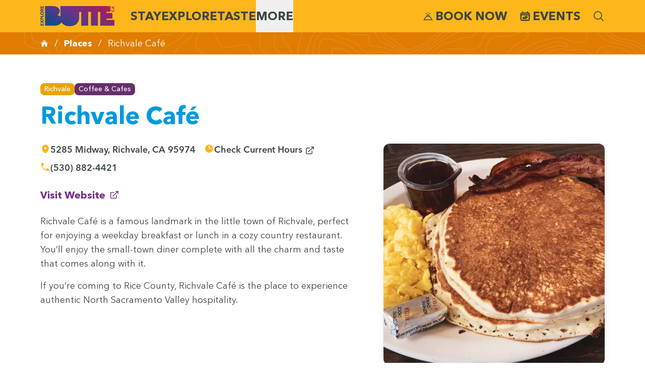

--- FILE ---
content_type: text/html; charset=UTF-8
request_url: https://www.explorebuttecounty.com/places/richvale-cafe
body_size: 27504
content:

  <!DOCTYPE html>
<html class="no-js no-bs"
      lang="en-US"
      dir="ltr">
  <head>
    <style>[x-cloak] { display: none !important; }</style>
    <script>(function(H){H.className=H.className.replace(/\bno-js\b/,'js')})(document.documentElement)</script>
    <meta http-equiv="X-UA-Compatible" content="IE=edge" />
    <meta charset="utf-8" />
    <meta name="viewport" content="width=device-width, initial-scale=1.0, maximum-scale=2.0, user-scalable=yes, viewport-fit=cover" />
        
        <link rel="apple-touch-icon" sizes="180x180" href="/apple-touch-icon.png">
    <link rel="icon" type="image/png" sizes="32x32" href="/favicon-32x32.png">
    <link rel="icon" type="image/png" sizes="16x16" href="/favicon-16x16.png">
    <link rel="manifest" href="/site.webmanifest">
    <link rel="mask-icon" href="/safari-pinned-tab.svg" color="#5bbad5">
    <meta name="msapplication-TileColor" content="#ffc40d">
    <meta name="theme-color" content="#ffffff">

    <style type="text/css">
      @font-face {
        font-family: 'Abemir';
                  src: url('/dist/fonts/abemir-regular.woff2') format('woff2'),
               url('/dist/fonts/abemir-regular.woff') format('woff');
                font-weight: 400;
        font-style: normal;
        font-stretch: normal;
        font-display: swap;
      }
    </style><style type="text/css">
      @font-face {
        font-family: 'Abemir';
                  src: url('/dist/fonts/abemir-medium.woff2') format('woff2'),
               url('/dist/fonts/abemir-medium.woff') format('woff');
                font-weight: 500;
        font-style: normal;
        font-stretch: normal;
        font-display: swap;
      }
    </style><style type="text/css">
      @font-face {
        font-family: 'Abemir';
                  src: url('/dist/fonts/abemir-demibold.woff2') format('woff2'),
               url('/dist/fonts/abemir-demibold.woff') format('woff');
                font-weight: 600;
        font-style: normal;
        font-stretch: normal;
        font-display: swap;
      }
    </style><style type="text/css">
      @font-face {
        font-family: 'Abemir';
                  src: url('/dist/fonts/abemir-bold.woff2') format('woff2'),
               url('/dist/fonts/abemir-bold.woff') format('woff');
                font-weight: 700;
        font-style: normal;
        font-stretch: normal;
        font-display: swap;
      }
    </style><style type="text/css">
      @font-face {
        font-family: 'Lora';
                  src: url('/dist/fonts/lora-v32-latin-regular.woff2') format('woff2'),
               url('/dist/fonts/lora-v32-latin-regular.woff') format('woff');
                font-weight: 400;
        font-style: normal;
        font-stretch: normal;
        font-display: swap;
      }
    </style><style type="text/css">
      @font-face {
        font-family: 'Space Mono';
                  src: url('/dist/fonts/space-mono-v13-latin-regular.woff2') format('woff2'),
               url('/dist/fonts/space-mono-v13-latin-regular.woff') format('woff');
                font-weight: 400;
        font-style: normal;
        font-stretch: normal;
        font-display: swap;
      }
    </style><style type="text/css">
      @font-face {
        font-family: 'RockSaltPro';
                  src: url('/dist/fonts/rocksalt.woff2') format('woff2'),
               url('/dist/fonts/rocksalt.woff') format('woff');
                font-weight: 400;
        font-style: normal;
        font-stretch: normal;
        font-display: swap;
      }
    </style>    <script type="module">!function(){const e=document.createElement("link").relList;if(!(e&&e.supports&&e.supports("modulepreload"))){for(const e of document.querySelectorAll('link[rel="modulepreload"]'))r(e);new MutationObserver((e=>{for(const o of e)if("childList"===o.type)for(const e of o.addedNodes)if("LINK"===e.tagName&&"modulepreload"===e.rel)r(e);else if(e.querySelectorAll)for(const o of e.querySelectorAll("link[rel=modulepreload]"))r(o)})).observe(document,{childList:!0,subtree:!0})}function r(e){if(e.ep)return;e.ep=!0;const r=function(e){const r={};return e.integrity&&(r.integrity=e.integrity),e.referrerpolicy&&(r.referrerPolicy=e.referrerpolicy),"use-credentials"===e.crossorigin?r.credentials="include":"anonymous"===e.crossorigin?r.credentials="omit":r.credentials="same-origin",r}(e);fetch(e.href,r)}}();</script>
<script type="module" src="/dist/assets/app-BNSoh9ww.js" crossorigin onload="e=new CustomEvent(&#039;vite-script-loaded&#039;, {detail:{path: &#039;src/js/app.js&#039;}});document.dispatchEvent(e);" integrity="sha384-C7cUqV+V6Uwb2PKLW2P4nrLwwIvQnqn2brTO5bm+gWDuQEg96It//bXJpbdP1hQs"></script>
<link href="/dist/assets/utils-D11QVrWs.js" rel="modulepreload" crossorigin integrity="sha384-LIp4E2VsHYDAlpFynoy/g/vM/Y18ymkOr6cuwN+w9LvJqU562cfTbDodH3Qq3ws4">
<link href="/dist/assets/vendor-uXcmRlT3.js" rel="modulepreload" crossorigin integrity="sha384-W1kI1TGdJ5GIq1fNywQPN0VxkClD0tbA88pPpD1wwPZY/2HhWx8HNM1p4LZ1A0mD">
<link href="/dist/assets/app-DtC9ymcW.css" rel="stylesheet" media="print" onload="this.media=&#039;all&#039;">

        


              <!-- BEGIN Custom Head Tags from Admin Dashboard -->
      <!-- begin custom code HEAD -->
<script
  src="https://js.sentry-cdn.com/f80cfd15744668d6676186baea9293a4.min.js"
  crossorigin="anonymous"
></script>
<script>
  Sentry.onLoad(function() {
    Sentry.init({
        // You can add any additional configuration here
      });
  });
</script>
<!-- end custom code HEAD -->
      <!-- END Custom Head Tags from Admin Dashboard -->
      <title>Richvale Café | Explore Butte County</title>
<script>
        if ((navigator.doNotTrack != "1" && 0) || !0) {
            window.addEventListener("load", function(){
                window.cookieconsent.initialise({
                    "palette": {
                        "popup": {
                            "background": "#752F8C",
                            "text": "#ffffff",
                            "link": "#ffffff"
                        },
                        "button": {
                            "background":  "block" === "wire" ? "transparent" :  "#FDB71A",
                            "text": "block" === "wire" ? "#FDB71A" : "#ffffff",
                            "border":  "block" === "wire" ? "#FDB71A" : undefined
                        },
    		            "highlight": {
    			            "background":  "block" === "wire" ? "transparent" :  "#f8e71c",
                            "text": "block" === "wire" ? "#f8e71c" : "#000000",
                            "border":  "block" === "wire" ? "#f8e71c" : undefined
    			        }
                    },
                    "position": "bottom" === "toppush" ? "top" : "bottom",
                    "static": "bottom" === "toppush",
                    "theme": "block",
                    "type": "info",
                    "content": {
                        "message": "This website uses cookies to ensure you get the best experience on our website.&nbsp;",
                        "dismiss": "Got it!",
                        "link": "Learn More",
                        "href": "/privacy",
    	                "allow":"Allow cookies",
    	                "deny":"Decline",
    	                "target":"_blank"
                    },
                    "revokable":0 === 1 ? true : false,
                    "dismissOnScroll":0 > 0 ? 0 : false,
                    "dismissOnTimeout":0 > 0 ? (0 * 1000) : false,
                    "cookie": {
    	                "expiryDays":365 !== 0 ? 365 : 365,
    	                "secure":0 === 1 ? true : false
    	            },
                    onInitialise: function (status) {
                        var type = this.options.type;
                        var didConsent = this.hasConsented();
                        if (type == "opt-in" && didConsent) {
                            // enable cookies
                            if (typeof optInCookiesConsented === "function") {
                                optInCookiesConsented();
                                console.log("Opt in cookies consented");
                            } else {
    	                        console.log("Opt in function not defined!");
    	                    }
                        }
                        if (type == "opt-out" && !didConsent) {
                            // disable cookies
                            if (typeof optOutCookiesNotConsented === "function") {
                                optOutCookiesNotConsented();
                                console.log("Opt out cookies not consented");
                            } else {
    	                        console.log("Opt out function not defined!");
    	                    }
                        }
                    },
                    onStatusChange: function(status, chosenBefore) {
                        var type = this.options.type;
                        var didConsent = this.hasConsented();
                        if (type == "opt-in" && didConsent) {
                            // enable cookies
                            if (typeof optInCookiesConsented === "function") {
                                optInCookiesConsented();
                                console.log("Opt in cookies consented");
                            } else {
    	                        console.log("Opt in function not defined!");
    	                    }
                        }
                        if (type == "opt-out" && !didConsent) {
                            // disable cookies
                            if (typeof optOutCookiesNotConsented === "function") {
                                optOutCookiesNotConsented();
                                console.log("Opt out cookies not consented");
                            } else {
    	                        console.log("Opt out function not defined!");
    	                    }
                        }
                    },
                    onRevokeChoice: function() {
                        var type = this.options.type;
                        if (type == "opt-in") {
                            // disable cookies
                            if (typeof optInCookiesRevoked === "function") {
                                optInCookiesRevoked();
                                console.log("Opt in cookies revoked");
                            } else {
    	                        console.log("Opt in revoked function not defined!");
    	                    }
                        }
                        if (type == "opt-out") {
                            // enable cookies
                            if (typeof optOutCookiesRevoked === "function") {
                                optOutCookiesRevoked();
                                console.log("Opt out cookies revoked");
                            } else {
    	                        console.log("Opt out revoked function not defined!");
    	                    }
                        }
                    }
                });
            });
        } else if (0) {
	        // disable cookies
            if (typeof optOutCookiesNotConsented === "function") {
                optOutCookiesNotConsented();
                console.log("Opt out cookies not consented");
            } else {
    	        console.log("Opt out function not defined!");
    	    }
	    }
    </script>
<script>dl = [];
(function(w,d,s,l,i){w[l]=w[l]||[];w[l].push({'gtm.start':
new Date().getTime(),event:'gtm.js'});var f=d.getElementsByTagName(s)[0],
j=d.createElement(s),dl=l!='dataLayer'?'&l='+l:'';j.async=true;j.src=
'https://www.googletagmanager.com/gtm.js?id='+i+dl;f.parentNode.insertBefore(j,f);
})(window,document,'script','dl','GTM-54J6RW9');
</script>
<script>!function(f,b,e,v,n,t,s){if(f.fbq)return;n=f.fbq=function(){n.callMethod?
n.callMethod.apply(n,arguments):n.queue.push(arguments)};if(!f._fbq)f._fbq=n;
n.push=n;n.loaded=!0;n.version='2.0';n.queue=[];t=b.createElement(e);t.async=!0;
t.src=v;s=b.getElementsByTagName(e)[0];s.parentNode.insertBefore(t,s)}(window,
document,'script','https://connect.facebook.net/en_US/fbevents.js');
fbq('init', '966304730214283');
fbq('track', 'PageView');
</script><meta name="generator" content="SEOmatic">
<meta name="keywords" content="Richvale Café">
<meta name="description" content="Richvale Café is a small-town diner, perfect for enjoying a weekday breakfast or lunch in a cozy country restaurant.">
<meta name="referrer" content="no-referrer-when-downgrade">
<meta name="robots" content="all">
<meta content="ExploreButteCA" property="fb:profile_id">
<meta content="442027532968202" property="fb:app_id">
<meta content="en_US" property="og:locale">
<meta content="Explore Butte County" property="og:site_name">
<meta content="website" property="og:type">
<meta content="https://www.explorebuttecounty.com/places/richvale-cafe" property="og:url">
<meta content="Richvale Café | Explore Butte County" property="og:title">
<meta content="Richvale Café is a small-town diner, perfect for enjoying a weekday breakfast or lunch in a cozy country restaurant." property="og:description">
<meta content="https://explore-butte.transforms.svdcdn.com/production/images/Restaurants-Food-and-Drink/Richvale-Cafe_Diner_Richvale_2.jpg?w=3771&amp;h=2828&amp;auto=compress%2Cformat&amp;fit=crop&amp;dm=1631907623&amp;s=781b5a199634e7145b1694c53cd920f4" property="og:image">
<meta content="1200" property="og:image:width">
<meta content="630" property="og:image:height">
<meta content="Richvale Café" property="og:image:alt">
<meta content="https://www.tiktok.com/@explorebutteca" property="og:see_also">
<meta content="https://www.instagram.com/ExploreButteCountyCA" property="og:see_also">
<meta content="https://www.youtube.com/@ExploreButteCA" property="og:see_also">
<meta content="https://facebook.com/ExploreButteCA" property="og:see_also">
<meta content="https://twitter.com/ExploreButteCA" property="og:see_also">
<meta name="twitter:card" content="summary_large_image">
<meta name="twitter:site" content="@ExploreButteCA">
<meta name="twitter:creator" content="@ExploreButteCA">
<meta name="twitter:title" content="Richvale Café | Explore Butte County">
<meta name="twitter:description" content="Richvale Café is a small-town diner, perfect for enjoying a weekday breakfast or lunch in a cozy country restaurant.">
<meta name="twitter:image" content="https://explore-butte.transforms.svdcdn.com/production/images/Restaurants-Food-and-Drink/Richvale-Cafe_Diner_Richvale_2.jpg?w=3771&amp;h=2828&amp;auto=compress%2Cformat&amp;fit=crop&amp;dm=1631907623&amp;s=781b5a199634e7145b1694c53cd920f4">
<meta name="twitter:image:width" content="1200">
<meta name="twitter:image:height" content="630">
<meta name="twitter:image:alt" content="Richvale Café">
<link href="https://www.explorebuttecounty.com/places/richvale-cafe" rel="canonical">
<link href="https://www.explorebuttecounty.com/" rel="home">
<link type="text/plain" href="https://www.explorebuttecounty.com/humans.txt" rel="author">
<link href="/cpresources/2938f78/css/cookieconsent.min.css?v=1768840804" rel="stylesheet"></head>
            <body class="relative flex flex-col min-h-screenh antialiased ebc--richvale-cafe ebc--twoColumn-default-layout ebc--places-default-layout ebc--places-restaurantsBars-layout"><noscript><iframe src="https://www.googletagmanager.com/ns.html?id=GTM-54J6RW9"
height="0" width="0" style="display:none;visibility:hidden"></iframe></noscript>

<noscript><img height="1" width="1" style="display:none"
src="https://www.facebook.com/tr?id=966304730214283&ev=PageView&noscript=1" /></noscript>

  



        <div class="sr-only-until-focus">
      <a href="#main-content" class="absolute -top-24 left-1/2 transform -translate-x-1/2 z-[10000] px-4 py-2 bg-gray-800 text-white font-semibold rounded-md transition-all duration-200 ease-in-out focus:top-4 focus:outline focus:outline-2 focus:outline-blue-500 focus:outline-offset-2">Skip to main content</a>
      <a href="#main-navigation" class="absolute -top-24 left-1/2 transform -translate-x-1/2 z-[10000] px-4 py-2 bg-gray-800 text-white font-semibold rounded-md transition-all duration-200 ease-in-out focus:top-4 focus:outline focus:outline-2 focus:outline-blue-500 focus:outline-offset-2">Skip to navigation</a>
    </div>
      <header>
                          
                      <nav>

<section x-data="data()"
        x-init="$nextTick(() => { setTimeout(function(){
          const mainMenu = document.querySelector('#main-navigation');
          if (mainMenu) {
            mainMenu.classList.remove('pointer-events-none');
          }
        }, 1500); })"
         @click.away="debounce(() => menuBarMenu='', 500)"
         class="w-full relative bg-yellow"
         role="menubar">
  <div class="app--content-container flex flex-wrap items-center justify-between flex-row">
    <div class="flex flex-row grow">
      <a
        class="home flex items-center w-auto lg:items-center lg:justify-center"
        href="/"
        title="Explore Butte County"
        style="max-height:64px;">
                        <img class="logo lazyload" src="[data-uri]" width="147" height="40" alt="Explore Butte County Logo" data-src="https://explore-butte.transforms.svdcdn.com/production/brand/ebc-logo-new.png?w=147&amp;h=40&amp;auto=compress%2Cformat&amp;fit=crop&amp;dm=1654087308&amp;s=38fbf785de7a2366f5c64e38c225f17d" data-srcset="https://explore-butte.transforms.svdcdn.com/production/brand/ebc-logo-new.png?w=74&amp;auto=compress%2Cformat&amp;fit=crop&amp;dm=1654087308&amp;s=c47f854886f5a03f3aed76c55be329a0 0.5x, https://explore-butte.transforms.svdcdn.com/production/brand/ebc-logo-new.png?w=147&amp;h=40&amp;auto=compress%2Cformat&amp;fit=crop&amp;dm=1654087308&amp;s=38fbf785de7a2366f5c64e38c225f17d, https://explore-butte.transforms.svdcdn.com/production/brand/ebc-logo-new.png?w=221&amp;auto=compress%2Cformat&amp;fit=crop&amp;dm=1654087308&amp;s=252e6cb14812dd27ef6fd79bf53bbd15 1.5x, https://explore-butte.transforms.svdcdn.com/production/brand/ebc-logo-new.png?w=294&amp;auto=compress%2Cformat&amp;fit=crop&amp;dm=1654087308&amp;s=64bca5fbcda03873339937fa96aa515f 2x, https://explore-butte.transforms.svdcdn.com/production/brand/ebc-logo-new.png?w=441&amp;auto=compress%2Cformat&amp;fit=crop&amp;dm=1654087308&amp;s=0f6f9cd3d6e02be394f354c504419ef6 3x, https://explore-butte.transforms.svdcdn.com/production/brand/ebc-logo-new.png?w=588&amp;auto=compress%2Cformat&amp;fit=crop&amp;dm=1654087308&amp;s=e99cb70b5782081ec808b31552d733cf 4x, https://explore-butte.transforms.svdcdn.com/production/brand/ebc-logo-new.png?w=882&amp;auto=compress%2Cformat&amp;fit=crop&amp;dm=1654087308&amp;s=5489c138f7a4689263a47019b3e9d9ed 6x" data-title="Ebc logo new" style="max-height:40px;max-width:147px">
      </a>
      <nav id="main-navigation" 
        class="pointer-events-none hidden lg:flex flex-wrap items-center justify-center gap-7 ml-8 "
        aria-label="Main Menu">
                              <a @mouseover="debounce(() => menuBarMenu='stay', 0)"
                @mouseleave="debounce(() => menuBarMenu='', 500)"
                @keydown="handleKeydown($event, 'stay')"
               :class="menuBarMenu=='stay'
                ? 'after:block after:absolute after:bottom-0 after:left-0 after:w-full after:h-1 after:bg-white' : '' "
               class="ebc--megamenu-section ebc--megamenu-stay 
               py-4 font-sans uppercase font-extrabold text-2xl text-grey relative focus-ring
               hover:after:block hover:after:absolute hover:after:bottom-0 hover:after:left-0 hover:after:w-full hover:after:h-1 hover:after:bg-white"
               href="/stay"
               aria-label="Stay"
               :aria-expanded="menuBarMenu=='stay'"
               aria-controls="megamenu_stay">Stay</a>
                                        <a @mouseover="debounce(() => menuBarMenu='explore', 0)"
                @mouseleave="debounce(() => menuBarMenu='', 500)"
                @keydown="handleKeydown($event, 'explore')"
               :class="menuBarMenu=='explore'
                ? 'after:block after:absolute after:bottom-0 after:left-0 after:w-full after:h-1 after:bg-white' : '' "
               class="ebc--megamenu-section ebc--megamenu-explore 
               py-4 font-sans uppercase font-extrabold text-2xl text-grey relative focus-ring
               hover:after:block hover:after:absolute hover:after:bottom-0 hover:after:left-0 hover:after:w-full hover:after:h-1 hover:after:bg-white"
               href="/explore"
               aria-label="Explore"
               :aria-expanded="menuBarMenu=='explore'"
               aria-controls="megamenu_explore">Explore</a>
                                        <a @mouseover="debounce(() => menuBarMenu='taste', 0)"
                @mouseleave="debounce(() => menuBarMenu='', 500)"
                @keydown="handleKeydown($event, 'taste')"
               :class="menuBarMenu=='taste'
                ? 'after:block after:absolute after:bottom-0 after:left-0 after:w-full after:h-1 after:bg-white' : '' "
               class="ebc--megamenu-section ebc--megamenu-taste 
               py-4 font-sans uppercase font-extrabold text-2xl text-grey relative focus-ring
               hover:after:block hover:after:absolute hover:after:bottom-0 hover:after:left-0 hover:after:w-full hover:after:h-1 hover:after:bg-white"
               href="/taste"
               aria-label="Taste"
               :aria-expanded="menuBarMenu=='taste'"
               aria-controls="megamenu_taste">Taste</a>
                                        <button @mouseover="debounce(() => menuBarMenu='more', 0)"
                    @mouseleave="debounce(() => menuBarMenu='', 500)"
                    @keydown="handleKeydown($event, 'more')"
                    :class="menuBarMenu=='more'
                ? 'after:block after:absolute after:bottom-0 after:left-0 after:w-full after:h-1 after:bg-white' : '' "
                    class="ebc--megamenu-section ebc--megamenu-more 
                    relative py-4 font-sans uppercase font-extrabold text-2xl text-grey focus-ring
                    "
                    aria-label="More"
                    :aria-expanded="menuBarMenu=='more'"
                    aria-controls="megamenu_more">
              More</button>
                        </nav>
    </div>
    <nav class="hidden lg:inline-flex items-center ml-5 space-x-6 lg:justify-end" aria-label="Secondary Menu">
      <a 
        class="events-item inline-flex justify-center items-center item py-4 font-sans uppercase font-extrabold text-2xl text-grey relative hover:after:block hover:after:absolute hover:after:bottom-0 hover:after:left-0 hover:after:w-full hover:after:h-1 hover:after:bg-white " 
        href="https://stay.explorebuttecounty.com/search/" 
        target="_blank"
        aria-label="Book Now"><svg class="w-[1.36rem] h-[1.36rem] mr-1 !opacity-100 inline" style="opacity: 0;" viewBox="0 0 24 24" fill="none" xmlns="http://www.w3.org/2000/svg"><g id="SVGRepo_bgCarrier" stroke-width="0"></g><g id="SVGRepo_tracerCarrier" stroke-linecap="round" stroke-linejoin="round"></g><g id="SVGRepo_iconCarrier"> <path d="M2 19.25C1.58579 19.25 1.25 19.5858 1.25 20C1.25 20.4142 1.58579 20.75 2 20.75V19.25ZM22 20.75C22.4142 20.75 22.75 20.4142 22.75 20C22.75 19.5858 22.4142 19.25 22 19.25V20.75ZM4.97222 20C4.97222 16.1687 8.11154 13.05 12 13.05V11.55C7.29736 11.55 3.47222 15.3261 3.47222 20H4.97222ZM12 13.05C15.8885 13.05 19.0278 16.1687 19.0278 20H20.5278C20.5278 15.3261 16.7026 11.55 12 11.55V13.05ZM9.97222 11.475C9.97222 11.0646 10.1898 10.6401 10.5942 10.2963C10.9999 9.95147 11.5258 9.75 12 9.75V8.25C11.1337 8.25 10.2707 8.60258 9.62263 9.15348C8.97322 9.70554 8.47222 10.5185 8.47222 11.475H9.97222ZM12 9.75C12.4742 9.75 13.0001 9.95147 13.4058 10.2963C13.8102 10.6401 14.0278 11.0646 14.0278 11.475H15.5278C15.5278 10.5185 15.0268 9.70554 14.3774 9.15348C13.7293 8.60258 12.8663 8.25 12 8.25V9.75ZM14.0278 11.475V12.85H15.5278V11.475H14.0278ZM8.47222 11.475V12.85H9.97222V11.475H8.47222ZM2 20.75H22V19.25H2V20.75Z" fill="#363853"></path> <path d="M12 5V4M16.5 6.06219L15.5622 7M8.43781 7L7.5 6.06218" stroke="#363853" stroke-width="1.5" stroke-linecap="round" stroke-linejoin="round"></path> </g></svg>
 Book Now</a>
      <a 
        class="events-item inline-flex justify-center items-center item py-4 font-sans uppercase font-extrabold text-2xl text-grey relative hover:after:block hover:after:absolute hover:after:bottom-0 hover:after:left-0 hover:after:w-full hover:after:h-1 hover:after:bg-white " 
        href="/events" 
        aria-label="Events"><svg class="w-[1.36rem] h-[1.36rem] mr-1 !opacity-100 inline" style="opacity: 0;" xmlns="http://www.w3.org/2000/svg" fill="none" viewBox="0 0 24 24" stroke-width="2.5" stroke="currentColor">
  <path stroke-linecap="round" stroke-linejoin="round" d="M6.75 3v2.25M17.25 3v2.25M3 18.75V7.5a2.25 2.25 0 0 1 2.25-2.25h13.5A2.25 2.25 0 0 1 21 7.5v11.25m-18 0A2.25 2.25 0 0 0 5.25 21h13.5A2.25 2.25 0 0 0 21 18.75m-18 0v-7.5A2.25 2.25 0 0 1 5.25 9h13.5A2.25 2.25 0 0 1 21 11.25v7.5m-9-6h.008v.008H12v-.008ZM12 15h.008v.008H12V15Zm0 2.25h.008v.008H12v-.008ZM9.75 15h.008v.008H9.75V15Zm0 2.25h.008v.008H9.75v-.008ZM7.5 15h.008v.008H7.5V15Zm0 2.25h.008v.008H7.5v-.008Zm6.75-4.5h.008v.008h-.008v-.008Zm0 2.25h.008v.008h-.008V15Zm0 2.25h.008v.008h-.008v-.008Zm2.25-4.5h.008v.008H16.5v-.008Zm0 2.25h.008v.008H16.5V15Z" />
</svg>
 Events</a>
      
               
      <div class="search">
        <a href="/search" aria-label="Search"><svg xmlns="http://www.w3.org/2000/svg" viewBox="0 0 24 24" fill="currentColor" style="opacity: 0;" class="w-6 h-6 !opacity-100">
  <path fill-rule="evenodd" d="M10.5 3.75a6.75 6.75 0 100 13.5 6.75 6.75 0 000-13.5zM2.25 10.5a8.25 8.25 0 1114.59 5.28l4.69 4.69a.75.75 0 11-1.06 1.06l-4.69-4.69A8.25 8.25 0 012.25 10.5z" clip-rule="evenodd" />
</svg>
</a>

      </div>
          </nav>
    <nav class="flex lg:hidden">
      <button @click="menuBarMenu='mobile'"
              :class="menuBarMenu==='mobile'
                ? 'after:block after:absolute after:bottom-0 after:left-0 after:h-1 after:bg-white' : '' "
              class="flex mobile-hamburger-icon p-4 -mr-[1rem]" 
              aria-label="Toggle Main Menu"
              :aria-expanded="menuBarMenu=='mobile'"
               aria-controls="megamenu_mobile">
        <span :class="menuBarMenu===''
                ? 'flex' : 'hidden' " aria-label="Open Main Menu"><svg style="opacity: 0;" class="w-8 h-8 !opacity-100" xmlns="http://www.w3.org/2000/svg" viewBox="0 0 20 20" fill="currentColor" >
  <path fill-rule="evenodd" d="M2 4.75A.75.75 0 012.75 4h14.5a.75.75 0 010 1.5H2.75A.75.75 0 012 4.75zM2 10a.75.75 0 01.75-.75h14.5a.75.75 0 010 1.5H2.75A.75.75 0 012 10zm0 5.25a.75.75 0 01.75-.75h14.5a.75.75 0 010 1.5H2.75a.75.75 0 01-.75-.75z" clip-rule="evenodd" />
</svg>
</span>
        <span :class="menuBarMenu==='mobile'
                ? 'flex' : 'hidden' " aria-label="Close Main Menu"><svg style="opacity: 0;" class="w-8 h-8 !opacity-100" xmlns="http://www.w3.org/2000/svg" viewBox="0 0 20 20" fill="currentColor">
  <path d="M6.28 5.22a.75.75 0 00-1.06 1.06L8.94 10l-3.72 3.72a.75.75 0 101.06 1.06L10 11.06l3.72 3.72a.75.75 0 101.06-1.06L11.06 10l3.72-3.72a.75.75 0 00-1.06-1.06L10 8.94 6.28 5.22z" />
</svg>
</span>
      </button>
    </nav>
  </div>

  <div x-cloak class="megamenu-box w-full relative">
          <div id="megamenu_explore" x-show="menuBarMenu=='explore'"
        x-trap.inert="menuBarMenu=='explore'"
           @mouseleave="debounce(() => menuBarMenu='', 500)"
           @mouseenter="debounce(() => menuBarMenu='explore', 0)"
           x-transition:enter="transition ease-linear duration-100"
           x-transition:enter-start="-translate-y-0 opacity-90"
           x-transition:enter-end="translate-y-0 opacity-100"
           x-transition:leave="transition ease-linear duration-100"
           x-transition:leave-start="opacity-100"
           x-transition:leave-end="opacity-0"
           class="absolute left-0 top-0 min-h-[22rem] lg:min-h-[26rem] text-sm p-1 w-screen bg-explore
           bg-topolines bg-cover transition-opacity z-10"
           >
        <div class="app--content-container">
                      <div id="component-rmtxjh" class="sprig-component" data-hx-target="this" data-hx-include="this" data-hx-trigger="refresh" data-hx-get="https://www.explorebuttecounty.com/index.php/actions/sprig-core/components/render" data-hx-vals="{&quot;sprig:siteId&quot;:&quot;9bee9bb731a2ae424efc4ed8d92fd0959ebafef91fe5112fc832b900c964b9d51&quot;,&quot;sprig:id&quot;:&quot;9006ecb32c20c3174c912be9130b80de97f778406ed1a60879a89950048b8c0bcomponent-rmtxjh&quot;,&quot;sprig:component&quot;:&quot;e45f1a48ab1f5ec058ee008e4505bba957fddcfdfbe033fd77d972ace25b27cd&quot;,&quot;sprig:template&quot;:&quot;b5f90df5b261d0120debc67726ad5d75033c004a3f9cdffb99603ff7cb7ae4e5_components\/_globals\/siteHeader\/megamenu\/_categoryTemplate.twig&quot;,&quot;sprig:variables[groupHandle]&quot;:&quot;b9c9f1445d53746f004e0e0c7b421f73e171c736065fdc7716dca81a4278ca8bexplore&quot;,&quot;sprig:variables[transform]&quot;:&quot;10d847bf8d9b2da66a22a2096d86ab9963bcbc9ed97ce527e4bf6d4e129bd78csquare_4col&quot;}">

 
  

<div x-data="{
                  tabBarOpen: false,
                  tabBarMenu: ''
              }"
     @click.away="tabBarOpen=false"
     @mouseleave="tabBarOpen=false"
     class="ebc--megamenu ebc--megamenu-explore my-8 md:grid md:grid-cols-4 gap-2">

  <div class="column tab-menu flex flex-col text-white md:col-span-1 pt-8">
          <a @mouseover="tabBarOpen=true; tabBarMenu='outdoor'"
         :class="tabBarOpen===true && tabBarMenu==='outdoor' ? 'text-purple active' : '' "
         class="item group inline-flex flex-nowrap font-sans uppercase font-bold  text-2xl lg:text-3xl transition-all
         mb-5 hover:text-purple focus-ring"
         href="https://www.explorebuttecounty.com/explore/outdoor">
          <span class="inline-flex basis-0">Outdoor</span>
          <span class="inline-flex"><svg class="w-6 h-6 inline-flex h-full ml-1 opacity-0 group-hover:opacity-100 group-[.active]:opacity-100 transition-opacity" xmlns="http://www.w3.org/2000/svg" viewBox="0 0 24 24" fill="currentColor" >
  <path fill-rule="evenodd" d="M12.97 3.97a.75.75 0 011.06 0l7.5 7.5a.75.75 0 010 1.06l-7.5 7.5a.75.75 0 11-1.06-1.06l6.22-6.22H3a.75.75 0 010-1.5h16.19l-6.22-6.22a.75.75 0 010-1.06z" clip-rule="evenodd" />
</svg>
</span>
      </a>
          <a @mouseover="tabBarOpen=true; tabBarMenu='shopping'"
         :class="tabBarOpen===true && tabBarMenu==='shopping' ? 'text-purple active' : '' "
         class="item group inline-flex flex-nowrap font-sans uppercase font-bold  text-2xl lg:text-3xl transition-all
         mb-5 hover:text-purple focus-ring"
         href="https://www.explorebuttecounty.com/explore/shopping">
          <span class="inline-flex basis-0">Shopping</span>
          <span class="inline-flex"><svg class="w-6 h-6 inline-flex h-full ml-1 opacity-0 group-hover:opacity-100 group-[.active]:opacity-100 transition-opacity" xmlns="http://www.w3.org/2000/svg" viewBox="0 0 24 24" fill="currentColor" >
  <path fill-rule="evenodd" d="M12.97 3.97a.75.75 0 011.06 0l7.5 7.5a.75.75 0 010 1.06l-7.5 7.5a.75.75 0 11-1.06-1.06l6.22-6.22H3a.75.75 0 010-1.5h16.19l-6.22-6.22a.75.75 0 010-1.06z" clip-rule="evenodd" />
</svg>
</span>
      </a>
          <a @mouseover="tabBarOpen=true; tabBarMenu='culture'"
         :class="tabBarOpen===true && tabBarMenu==='culture' ? 'text-purple active' : '' "
         class="item group inline-flex flex-nowrap font-sans uppercase font-bold  text-2xl lg:text-3xl transition-all
         mb-5 hover:text-purple focus-ring"
         href="https://www.explorebuttecounty.com/explore/culture">
          <span class="inline-flex basis-0">Culture</span>
          <span class="inline-flex"><svg class="w-6 h-6 inline-flex h-full ml-1 opacity-0 group-hover:opacity-100 group-[.active]:opacity-100 transition-opacity" xmlns="http://www.w3.org/2000/svg" viewBox="0 0 24 24" fill="currentColor" >
  <path fill-rule="evenodd" d="M12.97 3.97a.75.75 0 011.06 0l7.5 7.5a.75.75 0 010 1.06l-7.5 7.5a.75.75 0 11-1.06-1.06l6.22-6.22H3a.75.75 0 010-1.5h16.19l-6.22-6.22a.75.75 0 010-1.06z" clip-rule="evenodd" />
</svg>
</span>
      </a>
          <a @mouseover="tabBarOpen=true; tabBarMenu='agriculture'"
         :class="tabBarOpen===true && tabBarMenu==='agriculture' ? 'text-purple active' : '' "
         class="item group inline-flex flex-nowrap font-sans uppercase font-bold  text-2xl lg:text-3xl transition-all
         mb-5 hover:text-purple focus-ring"
         href="https://www.explorebuttecounty.com/explore/agriculture">
          <span class="inline-flex basis-0">Agriculture</span>
          <span class="inline-flex"><svg class="w-6 h-6 inline-flex h-full ml-1 opacity-0 group-hover:opacity-100 group-[.active]:opacity-100 transition-opacity" xmlns="http://www.w3.org/2000/svg" viewBox="0 0 24 24" fill="currentColor" >
  <path fill-rule="evenodd" d="M12.97 3.97a.75.75 0 011.06 0l7.5 7.5a.75.75 0 010 1.06l-7.5 7.5a.75.75 0 11-1.06-1.06l6.22-6.22H3a.75.75 0 010-1.5h16.19l-6.22-6.22a.75.75 0 010-1.06z" clip-rule="evenodd" />
</svg>
</span>
      </a>
      </div>

  <div class="column tab-content md:col-span-3">

        <div x-show="!tabBarOpen"
         class="default-tab recent-entries">
      <div class="title text-white font-bold text-xl mb-2">Popular In Explore</div>
      <div class="cards grid md:grid-cols-3 justify-center gap-2 ">
                  <div class="card flex grow [&_div]:!shadow-none">
            
  

<div 
  x-data="{loaded:false}" 
  @lazyloaded="loaded=true" 
  
  class="
    relative group flex grow card-rounded
    entry-card entry-card--activities
     [&_img]:hover:scale-110 [&_img]:transition-all [&_img]:hover:transition-all hover:shadow-lg hover:shadow-purple-300"
  id="cardId11097"
  >

       

<div x-data="{loaded:false}" @lazyloaded="loaded=true" class="image-wrapper relative inline-flex grow bg-ebc-logo-white bg-grey-50 bg-no-repeat bg-center transition" >
        <img class="lazyload flex grow object-cover object-center max-md:min-h-[100%]" src="[data-uri]" width="270" height="270" alt="Swimming Holes in Bidwell Park" data-src="https://explore-butte.transforms.svdcdn.com/production/images/Outdoors/Top-Water-Rec-Spots/Bear-Holes_credit_@chiconative.jpg?w=270&amp;h=270&amp;auto=compress%2Cformat&amp;fit=min&amp;crop=focalpoint&amp;fp-x=0.5017&amp;fp-y=0.4967&amp;dm=1702573332&amp;s=74ecd2874e81227657ef45c343b6c3d7" data-srcset="https://explore-butte.transforms.svdcdn.com/production/images/Outdoors/Top-Water-Rec-Spots/Bear-Holes_credit_@chiconative.jpg?w=135&amp;h=135&amp;auto=compress%2Cformat&amp;fit=crop&amp;crop=focalpoint&amp;fp-x=0.5017&amp;fp-y=0.4967&amp;dm=1702573332&amp;s=d984937253ec0034d5e4832f6a89a7c2 0.5x, https://explore-butte.transforms.svdcdn.com/production/images/Outdoors/Top-Water-Rec-Spots/Bear-Holes_credit_@chiconative.jpg?w=270&amp;h=270&amp;auto=compress%2Cformat&amp;fit=min&amp;crop=focalpoint&amp;fp-x=0.5017&amp;fp-y=0.4967&amp;dm=1702573332&amp;s=74ecd2874e81227657ef45c343b6c3d7, https://explore-butte.transforms.svdcdn.com/production/images/Outdoors/Top-Water-Rec-Spots/Bear-Holes_credit_@chiconative.jpg?w=405&amp;h=405&amp;auto=compress%2Cformat&amp;fit=crop&amp;crop=focalpoint&amp;fp-x=0.5017&amp;fp-y=0.4967&amp;dm=1702573332&amp;s=ab759277740a44daa8b92cc993a3c046 1.5x, https://explore-butte.transforms.svdcdn.com/production/images/Outdoors/Top-Water-Rec-Spots/Bear-Holes_credit_@chiconative.jpg?w=540&amp;h=540&amp;auto=compress%2Cformat&amp;fit=crop&amp;crop=focalpoint&amp;fp-x=0.5017&amp;fp-y=0.4967&amp;dm=1702573332&amp;s=ad593863cefe6f022f0c6546ecbbe341 2x, https://explore-butte.transforms.svdcdn.com/production/images/Outdoors/Top-Water-Rec-Spots/Bear-Holes_credit_@chiconative.jpg?w=810&amp;h=810&amp;auto=compress%2Cformat&amp;fit=crop&amp;crop=focalpoint&amp;fp-x=0.5017&amp;fp-y=0.4967&amp;dm=1702573332&amp;s=0b3f1590f300edb4de271dc81a234c82 3x, https://explore-butte.transforms.svdcdn.com/production/images/Outdoors/Top-Water-Rec-Spots/Bear-Holes_credit_@chiconative.jpg?w=1080&amp;h=1080&amp;auto=compress%2Cformat&amp;fit=crop&amp;crop=focalpoint&amp;fp-x=0.5017&amp;fp-y=0.4967&amp;dm=1702573332&amp;s=63732f62db8cd51fa482e2c7585910c3 4x, https://explore-butte.transforms.svdcdn.com/production/images/Outdoors/Top-Water-Rec-Spots/Bear-Holes_credit_@chiconative.jpg?w=1620&amp;h=1620&amp;auto=compress%2Cformat&amp;fit=crop&amp;crop=focalpoint&amp;fp-x=0.5017&amp;fp-y=0.4967&amp;dm=1702573332&amp;s=f394272fc300e9a9b9aa8ab2ebefdf8a 6x" data-title="Bear Hole in Upper Bidwell Park" style="aspect-ratio: 270/270" @lazyloaded="loaded=true">
    <div class="image-skeleton grow animate-pulse absolute top-0 left-0 w-full h-full bg-gradient-to-tr from-[rgba(0,0,0,0.85)] via-[rgba(0,0,0,0.25)] via-40% to-[rgba(0,0,0,0)]" :class="loaded ? 'hidden' : 'flex'" aria-hidden="true"></div>
</div>


  
      <a 
                href="https://www.explorebuttecounty.com/activities/explore-the-swimming-holes-in-bidwell-park"
        class="card-overlay font-semibold" :class="loaded ? 'opacity-100' : 'opacity-0'"
      >      
      Swimming Holes in Bidwell Park
    </a>


  
    
    
</div>

          </div>
                  <div class="card flex grow [&_div]:!shadow-none">
            
  

<div 
  x-data="{loaded:false}" 
  @lazyloaded="loaded=true" 
  
  class="
    relative group flex grow card-rounded
    entry-card entry-card--storyDefault
     [&_img]:hover:scale-110 [&_img]:transition-all [&_img]:hover:transition-all hover:shadow-lg hover:shadow-purple-300"
  id="cardId131451"
  >

       

<div x-data="{loaded:false}" @lazyloaded="loaded=true" class="image-wrapper relative inline-flex grow bg-ebc-logo-white bg-grey-50 bg-no-repeat bg-center transition" >
        <img class="lazyload flex grow object-cover object-center max-md:min-h-[100%]" src="[data-uri]" width="270" height="270" alt="Top 20 Things to Do in Chico According to TripAdvisor" data-src="https://explore-butte.transforms.svdcdn.com/production/images/stories/Thursday-Night-Market-TNM_Chico_1_EDITED-OPTIMIZED.jpg?w=270&amp;h=270&amp;auto=compress%2Cformat&amp;fit=min&amp;dm=1702572073&amp;s=ba14723d840ff504f8092d21ffa228f5" data-srcset="https://explore-butte.transforms.svdcdn.com/production/images/stories/Thursday-Night-Market-TNM_Chico_1_EDITED-OPTIMIZED.jpg?w=135&amp;h=135&amp;auto=compress%2Cformat&amp;fit=crop&amp;dm=1702572073&amp;s=983f9fb68af71eeb9c6c95cbc645e003 0.5x, https://explore-butte.transforms.svdcdn.com/production/images/stories/Thursday-Night-Market-TNM_Chico_1_EDITED-OPTIMIZED.jpg?w=270&amp;h=270&amp;auto=compress%2Cformat&amp;fit=min&amp;dm=1702572073&amp;s=ba14723d840ff504f8092d21ffa228f5, https://explore-butte.transforms.svdcdn.com/production/images/stories/Thursday-Night-Market-TNM_Chico_1_EDITED-OPTIMIZED.jpg?w=405&amp;h=405&amp;auto=compress%2Cformat&amp;fit=crop&amp;dm=1702572073&amp;s=3986dacf1b22cfddec082aff589b3da0 1.5x, https://explore-butte.transforms.svdcdn.com/production/images/stories/Thursday-Night-Market-TNM_Chico_1_EDITED-OPTIMIZED.jpg?w=540&amp;h=540&amp;auto=compress%2Cformat&amp;fit=crop&amp;dm=1702572073&amp;s=7578bb77f6225251b5233566112a04db 2x, https://explore-butte.transforms.svdcdn.com/production/images/stories/Thursday-Night-Market-TNM_Chico_1_EDITED-OPTIMIZED.jpg?w=810&amp;h=810&amp;auto=compress%2Cformat&amp;fit=crop&amp;dm=1702572073&amp;s=a555c2209ecb96a4020bdad476c1365d 3x, https://explore-butte.transforms.svdcdn.com/production/images/stories/Thursday-Night-Market-TNM_Chico_1_EDITED-OPTIMIZED.jpg?w=1080&amp;h=1080&amp;auto=compress%2Cformat&amp;fit=crop&amp;dm=1702572073&amp;s=2273ed86c3bb7c9faddea1f467fd9105 4x, https://explore-butte.transforms.svdcdn.com/production/images/stories/Thursday-Night-Market-TNM_Chico_1_EDITED-OPTIMIZED.jpg?w=1620&amp;h=1620&amp;auto=compress%2Cformat&amp;fit=crop&amp;dm=1702572073&amp;s=881a4476e7c84e79e2ef9d1d7af83423 6x" data-title="Downtown Chico Thursday Night Market" style="aspect-ratio: 270/270" @lazyloaded="loaded=true">
    <div class="image-skeleton grow animate-pulse absolute top-0 left-0 w-full h-full bg-gradient-to-tr from-[rgba(0,0,0,0.85)] via-[rgba(0,0,0,0.25)] via-40% to-[rgba(0,0,0,0)]" :class="loaded ? 'hidden' : 'flex'" aria-hidden="true"></div>
</div>


  
      <a 
                href="https://www.explorebuttecounty.com/stories/top-20-things-to-do-chico"
        class="card-overlay font-semibold" :class="loaded ? 'opacity-100' : 'opacity-0'"
      >      
      Top 20 Things to Do in Chico According to TripAdvisor
    </a>


  
    
    
</div>

          </div>
                  <div class="card flex grow [&_div]:!shadow-none">
            
  

<div 
  x-data="{loaded:false}" 
  @lazyloaded="loaded=true" 
  
  class="
    relative group flex grow card-rounded
    entry-card entry-card--activities
     [&_img]:hover:scale-110 [&_img]:transition-all [&_img]:hover:transition-all hover:shadow-lg hover:shadow-purple-300"
  id="cardId10852"
  >

       

<div x-data="{loaded:false}" @lazyloaded="loaded=true" class="image-wrapper relative inline-flex grow bg-ebc-logo-white bg-grey-50 bg-no-repeat bg-center transition" >
        <img class="lazyload flex grow object-cover object-center max-md:min-h-[100%]" src="[data-uri]" width="270" height="270" alt="Camping On Lake Oroville" data-src="https://explore-butte.transforms.svdcdn.com/production/images/Outdoors/2023_06_21-EBC-Lake-Oroville-Summer-Recreation-WEB-47_EDITED.jpg?w=270&amp;h=270&amp;auto=compress%2Cformat&amp;fit=min&amp;crop=focalpoint&amp;fp-x=0.5&amp;fp-y=0.5079&amp;dm=1702598707&amp;s=a62c6549464f06474a6b511092a5bd42" data-srcset="https://explore-butte.transforms.svdcdn.com/production/images/Outdoors/2023_06_21-EBC-Lake-Oroville-Summer-Recreation-WEB-47_EDITED.jpg?w=135&amp;h=135&amp;auto=compress%2Cformat&amp;fit=crop&amp;crop=focalpoint&amp;fp-x=0.5&amp;fp-y=0.5079&amp;dm=1702598707&amp;s=14bf20752f56eb90c8f9fcc9763a131b 0.5x, https://explore-butte.transforms.svdcdn.com/production/images/Outdoors/2023_06_21-EBC-Lake-Oroville-Summer-Recreation-WEB-47_EDITED.jpg?w=270&amp;h=270&amp;auto=compress%2Cformat&amp;fit=min&amp;crop=focalpoint&amp;fp-x=0.5&amp;fp-y=0.5079&amp;dm=1702598707&amp;s=a62c6549464f06474a6b511092a5bd42, https://explore-butte.transforms.svdcdn.com/production/images/Outdoors/2023_06_21-EBC-Lake-Oroville-Summer-Recreation-WEB-47_EDITED.jpg?w=405&amp;h=405&amp;auto=compress%2Cformat&amp;fit=crop&amp;crop=focalpoint&amp;fp-x=0.5&amp;fp-y=0.5079&amp;dm=1702598707&amp;s=3e5d213784c2c7cec84932109263eb96 1.5x, https://explore-butte.transforms.svdcdn.com/production/images/Outdoors/2023_06_21-EBC-Lake-Oroville-Summer-Recreation-WEB-47_EDITED.jpg?w=540&amp;h=540&amp;auto=compress%2Cformat&amp;fit=crop&amp;crop=focalpoint&amp;fp-x=0.5&amp;fp-y=0.5079&amp;dm=1702598707&amp;s=09f4f9dde7a05ed0bb239fee8660c20e 2x, https://explore-butte.transforms.svdcdn.com/production/images/Outdoors/2023_06_21-EBC-Lake-Oroville-Summer-Recreation-WEB-47_EDITED.jpg?w=810&amp;h=810&amp;auto=compress%2Cformat&amp;fit=crop&amp;crop=focalpoint&amp;fp-x=0.5&amp;fp-y=0.5079&amp;dm=1702598707&amp;s=51a7621673d4923143b3b90a6f70f549 3x, https://explore-butte.transforms.svdcdn.com/production/images/Outdoors/2023_06_21-EBC-Lake-Oroville-Summer-Recreation-WEB-47_EDITED.jpg?w=1080&amp;h=1080&amp;auto=compress%2Cformat&amp;fit=crop&amp;crop=focalpoint&amp;fp-x=0.5&amp;fp-y=0.5079&amp;dm=1702598707&amp;s=4c24a953e8ec63b12e892a1f3bcbff37 4x, https://explore-butte.transforms.svdcdn.com/production/images/Outdoors/2023_06_21-EBC-Lake-Oroville-Summer-Recreation-WEB-47_EDITED.jpg?w=1620&amp;h=1620&amp;auto=compress%2Cformat&amp;fit=crop&amp;crop=focalpoint&amp;fp-x=0.5&amp;fp-y=0.5079&amp;dm=1702598707&amp;s=2e3ffcac63b2c9c110d13bf9b40b3190 6x" data-title="Lake Oroville Floating Campground" style="aspect-ratio: 270/270" @lazyloaded="loaded=true">
    <div class="image-skeleton grow animate-pulse absolute top-0 left-0 w-full h-full bg-gradient-to-tr from-[rgba(0,0,0,0.85)] via-[rgba(0,0,0,0.25)] via-40% to-[rgba(0,0,0,0)]" :class="loaded ? 'hidden' : 'flex'" aria-hidden="true"></div>
</div>


  
      <a 
                href="https://www.explorebuttecounty.com/activities/camping-on-lake-oroville"
        class="card-overlay font-semibold" :class="loaded ? 'opacity-100' : 'opacity-0'"
      >      
      Camping On Lake Oroville
    </a>


  
    
    
</div>

          </div>
              </div>
    </div>

                    <div x-show="tabBarOpen && tabBarMenu==='outdoor'"
           @mouseleave="tabBarOpen=false;"
           x-transition:enter="transition ease-linear duration-300"
           x-transition:enter-start="-translate-x-0 opacity-0"
           x-transition:enter-end="translate-x-0 opacity-100"
           x-cloak
           class="tab outdoor md:grid md:grid-cols-2 gap-4 md:gap-8 lg:gap-12">
                <div class="sub-categories">
          <div class="heading flex place-content-between border-b border-white mb-4">
            <span class="title uppercase font-sans font-extrabold text-xl lg:text-2xl text-white">Outdoor Categories</span>
          </div>
          <div class="content text-white flex flex-row flex-wrap">
                          <a class="text-base flex w-1/2 lg:text-lg font-medium pr-2 py-1.5 lg:py-2 hover:text-purple focus-ring" href="https://www.explorebuttecounty.com/explore/outdoor/biking">Biking</a>
                          <a class="text-base flex w-1/2 lg:text-lg font-medium pr-2 py-1.5 lg:py-2 hover:text-purple focus-ring" href="https://www.explorebuttecounty.com/explore/outdoor/birding">Birding</a>
                          <a class="text-base flex w-1/2 lg:text-lg font-medium pr-2 py-1.5 lg:py-2 hover:text-purple focus-ring" href="https://www.explorebuttecounty.com/explore/outdoor/boating">Boating</a>
                          <a class="text-base flex w-1/2 lg:text-lg font-medium pr-2 py-1.5 lg:py-2 hover:text-purple focus-ring" href="https://www.explorebuttecounty.com/explore/outdoor/camping">Camping</a>
                          <a class="text-base flex w-1/2 lg:text-lg font-medium pr-2 py-1.5 lg:py-2 hover:text-purple focus-ring" href="https://www.explorebuttecounty.com/explore/outdoor/fishing">Fishing</a>
                          <a class="text-base flex w-1/2 lg:text-lg font-medium pr-2 py-1.5 lg:py-2 hover:text-purple focus-ring" href="https://www.explorebuttecounty.com/explore/outdoor/golfing">Golfing</a>
                          <a class="text-base flex w-1/2 lg:text-lg font-medium pr-2 py-1.5 lg:py-2 hover:text-purple focus-ring" href="https://www.explorebuttecounty.com/explore/outdoor/hiking">Hiking</a>
                          <a class="text-base flex w-1/2 lg:text-lg font-medium pr-2 py-1.5 lg:py-2 hover:text-purple focus-ring" href="https://www.explorebuttecounty.com/explore/outdoor/hunting">Hunting</a>
                          <a class="text-base flex w-1/2 lg:text-lg font-medium pr-2 py-1.5 lg:py-2 hover:text-purple focus-ring" href="https://www.explorebuttecounty.com/explore/outdoor/national-forests">National Forests</a>
                          <a class="text-base flex w-1/2 lg:text-lg font-medium pr-2 py-1.5 lg:py-2 hover:text-purple focus-ring" href="https://www.explorebuttecounty.com/explore/outdoor/rafting-kayaking">Rafting / Kayaking</a>
                          <a class="text-base flex w-1/2 lg:text-lg font-medium pr-2 py-1.5 lg:py-2 hover:text-purple focus-ring" href="https://www.explorebuttecounty.com/explore/outdoor/state-regional-parks">State &amp; Regional Parks</a>
                          <a class="text-base flex w-1/2 lg:text-lg font-medium pr-2 py-1.5 lg:py-2 hover:text-purple focus-ring" href="https://www.explorebuttecounty.com/explore/outdoor/trails">Trails</a>
                      </div>
        </div>
        
                <div class="collections">
          <div class="title uppercase font-sans font-extrabold text-xl lg:text-2xl
          text-white border-b border-white mb-4">Outdoor Collections</div>
          <div class="content flex flex-col">
                                                        <a class="text-xl lg:text-2xl font-semibold text-white py-2 hover:text-purple focus-ring" href="https://www.explorebuttecounty.com/explore/outdoor/stories">Stories</a>
                                                                      <a class="text-xl lg:text-2xl font-semibold text-white py-2 hover:text-purple focus-ring" href="https://www.explorebuttecounty.com/explore/outdoor/places">Places</a>
                                                                      <a class="text-xl lg:text-2xl font-semibold text-white py-2 hover:text-purple focus-ring" href="https://www.explorebuttecounty.com/explore/outdoor/activities">Activities</a>
                                                                      <a class="text-xl lg:text-2xl font-semibold text-white py-2 hover:text-purple focus-ring" href="https://www.explorebuttecounty.com/explore/outdoor/lists">Lists</a>
                                    </div>
        </div>
      </div>
                <div x-show="tabBarOpen && tabBarMenu==='shopping'"
           @mouseleave="tabBarOpen=false;"
           x-transition:enter="transition ease-linear duration-300"
           x-transition:enter-start="-translate-x-0 opacity-0"
           x-transition:enter-end="translate-x-0 opacity-100"
           x-cloak
           class="tab shopping md:grid md:grid-cols-2 gap-4 md:gap-8 lg:gap-12">
                <div class="sub-categories">
          <div class="heading flex place-content-between border-b border-white mb-4">
            <span class="title uppercase font-sans font-extrabold text-xl lg:text-2xl text-white">Shopping Categories</span>
          </div>
          <div class="content text-white flex flex-row flex-wrap">
                          <a class="text-base flex w-1/2 lg:text-lg font-medium pr-2 py-1.5 lg:py-2 hover:text-purple focus-ring" href="https://www.explorebuttecounty.com/explore/shopping/specialty-stores">Specialty Stores</a>
                          <a class="text-base flex w-1/2 lg:text-lg font-medium pr-2 py-1.5 lg:py-2 hover:text-purple focus-ring" href="https://www.explorebuttecounty.com/explore/shopping/gift-shops">Gift Shops</a>
                          <a class="text-base flex w-1/2 lg:text-lg font-medium pr-2 py-1.5 lg:py-2 hover:text-purple focus-ring" href="https://www.explorebuttecounty.com/explore/shopping/antiques">Antiques</a>
                          <a class="text-base flex w-1/2 lg:text-lg font-medium pr-2 py-1.5 lg:py-2 hover:text-purple focus-ring" href="https://www.explorebuttecounty.com/explore/shopping/farmers-markets">Farmers Markets</a>
                          <a class="text-base flex w-1/2 lg:text-lg font-medium pr-2 py-1.5 lg:py-2 hover:text-purple focus-ring" href="https://www.explorebuttecounty.com/explore/shopping/food-beverage">Food &amp; Beverage</a>
                      </div>
        </div>
        
                <div class="collections">
          <div class="title uppercase font-sans font-extrabold text-xl lg:text-2xl
          text-white border-b border-white mb-4">Shopping Collections</div>
          <div class="content flex flex-col">
                                                        <a class="text-xl lg:text-2xl font-semibold text-white py-2 hover:text-purple focus-ring" href="https://www.explorebuttecounty.com/explore/shopping/stories">Stories</a>
                                                                      <a class="text-xl lg:text-2xl font-semibold text-white py-2 hover:text-purple focus-ring" href="https://www.explorebuttecounty.com/explore/shopping/places">Places</a>
                                                                      <a class="text-xl lg:text-2xl font-semibold text-white py-2 hover:text-purple focus-ring" href="https://www.explorebuttecounty.com/explore/shopping/activities">Activities</a>
                                                                            </div>
        </div>
      </div>
                <div x-show="tabBarOpen && tabBarMenu==='culture'"
           @mouseleave="tabBarOpen=false;"
           x-transition:enter="transition ease-linear duration-300"
           x-transition:enter-start="-translate-x-0 opacity-0"
           x-transition:enter-end="translate-x-0 opacity-100"
           x-cloak
           class="tab culture md:grid md:grid-cols-2 gap-4 md:gap-8 lg:gap-12">
                <div class="sub-categories">
          <div class="heading flex place-content-between border-b border-white mb-4">
            <span class="title uppercase font-sans font-extrabold text-xl lg:text-2xl text-white">Culture Categories</span>
          </div>
          <div class="content text-white flex flex-row flex-wrap">
                          <a class="text-base flex w-1/2 lg:text-lg font-medium pr-2 py-1.5 lg:py-2 hover:text-purple focus-ring" href="https://www.explorebuttecounty.com/explore/culture/tours">Tours</a>
                          <a class="text-base flex w-1/2 lg:text-lg font-medium pr-2 py-1.5 lg:py-2 hover:text-purple focus-ring" href="https://www.explorebuttecounty.com/explore/culture/museums">Museums</a>
                          <a class="text-base flex w-1/2 lg:text-lg font-medium pr-2 py-1.5 lg:py-2 hover:text-purple focus-ring" href="https://www.explorebuttecounty.com/explore/culture/theaters">Theaters</a>
                          <a class="text-base flex w-1/2 lg:text-lg font-medium pr-2 py-1.5 lg:py-2 hover:text-purple focus-ring" href="https://www.explorebuttecounty.com/explore/culture/arts">Arts</a>
                          <a class="text-base flex w-1/2 lg:text-lg font-medium pr-2 py-1.5 lg:py-2 hover:text-purple focus-ring" href="https://www.explorebuttecounty.com/explore/culture/entertainment">Entertainment</a>
                      </div>
        </div>
        
                <div class="collections">
          <div class="title uppercase font-sans font-extrabold text-xl lg:text-2xl
          text-white border-b border-white mb-4">Culture Collections</div>
          <div class="content flex flex-col">
                                                        <a class="text-xl lg:text-2xl font-semibold text-white py-2 hover:text-purple focus-ring" href="https://www.explorebuttecounty.com/explore/culture/stories">Stories</a>
                                                                      <a class="text-xl lg:text-2xl font-semibold text-white py-2 hover:text-purple focus-ring" href="https://www.explorebuttecounty.com/explore/culture/places">Places</a>
                                                                      <a class="text-xl lg:text-2xl font-semibold text-white py-2 hover:text-purple focus-ring" href="https://www.explorebuttecounty.com/explore/culture/activities">Activities</a>
                                                                            </div>
        </div>
      </div>
                <div x-show="tabBarOpen && tabBarMenu==='agriculture'"
           @mouseleave="tabBarOpen=false;"
           x-transition:enter="transition ease-linear duration-300"
           x-transition:enter-start="-translate-x-0 opacity-0"
           x-transition:enter-end="translate-x-0 opacity-100"
           x-cloak
           class="tab agriculture md:grid md:grid-cols-2 gap-4 md:gap-8 lg:gap-12">
                <div class="sub-categories">
          <div class="heading flex place-content-between border-b border-white mb-4">
            <span class="title uppercase font-sans font-extrabold text-xl lg:text-2xl text-white">Agriculture Categories</span>
          </div>
          <div class="content text-white flex flex-row flex-wrap">
                          <a class="text-base flex w-1/2 lg:text-lg font-medium pr-2 py-1.5 lg:py-2 hover:text-purple focus-ring" href="https://www.explorebuttecounty.com/explore/agriculture/vineyards">Vineyards</a>
                          <a class="text-base flex w-1/2 lg:text-lg font-medium pr-2 py-1.5 lg:py-2 hover:text-purple focus-ring" href="https://www.explorebuttecounty.com/explore/agriculture/farms">Farms</a>
                      </div>
        </div>
        
                <div class="collections">
          <div class="title uppercase font-sans font-extrabold text-xl lg:text-2xl
          text-white border-b border-white mb-4">Agriculture Collections</div>
          <div class="content flex flex-col">
                                                        <a class="text-xl lg:text-2xl font-semibold text-white py-2 hover:text-purple focus-ring" href="https://www.explorebuttecounty.com/explore/agriculture/stories">Stories</a>
                                                                      <a class="text-xl lg:text-2xl font-semibold text-white py-2 hover:text-purple focus-ring" href="https://www.explorebuttecounty.com/explore/agriculture/places">Places</a>
                                                                      <a class="text-xl lg:text-2xl font-semibold text-white py-2 hover:text-purple focus-ring" href="https://www.explorebuttecounty.com/explore/agriculture/activities">Activities</a>
                                                                            </div>
        </div>
      </div>
    
  </div>
</div>
</div>
                  </div>
      </div>
          <div id="megamenu_taste" x-show="menuBarMenu=='taste'"
        x-trap.inert="menuBarMenu=='taste'"
           @mouseleave="debounce(() => menuBarMenu='', 500)"
           @mouseenter="debounce(() => menuBarMenu='taste', 0)"
           x-transition:enter="transition ease-linear duration-100"
           x-transition:enter-start="-translate-y-0 opacity-90"
           x-transition:enter-end="translate-y-0 opacity-100"
           x-transition:leave="transition ease-linear duration-100"
           x-transition:leave-start="opacity-100"
           x-transition:leave-end="opacity-0"
           class="absolute left-0 top-0 min-h-[22rem] lg:min-h-[26rem] text-sm p-1 w-screen bg-taste
           bg-topolines bg-cover transition-opacity z-10"
           >
        <div class="app--content-container">
                      <div id="component-qnbiii" class="sprig-component" data-hx-target="this" data-hx-include="this" data-hx-trigger="refresh" data-hx-get="https://www.explorebuttecounty.com/index.php/actions/sprig-core/components/render" data-hx-vals="{&quot;sprig:siteId&quot;:&quot;9bee9bb731a2ae424efc4ed8d92fd0959ebafef91fe5112fc832b900c964b9d51&quot;,&quot;sprig:id&quot;:&quot;24e437f87ab7a3318c731c95570544c0a6cae5e2acdbb26ae91b94685bfa2121component-qnbiii&quot;,&quot;sprig:component&quot;:&quot;e45f1a48ab1f5ec058ee008e4505bba957fddcfdfbe033fd77d972ace25b27cd&quot;,&quot;sprig:template&quot;:&quot;b5f90df5b261d0120debc67726ad5d75033c004a3f9cdffb99603ff7cb7ae4e5_components\/_globals\/siteHeader\/megamenu\/_categoryTemplate.twig&quot;,&quot;sprig:variables[groupHandle]&quot;:&quot;55bfc2b7fffda28441123c9db34b78f5c4482e9c3351a654663ba05d231f8efctaste&quot;,&quot;sprig:variables[transform]&quot;:&quot;10d847bf8d9b2da66a22a2096d86ab9963bcbc9ed97ce527e4bf6d4e129bd78csquare_4col&quot;}">

 
  

<div x-data="{
                  tabBarOpen: false,
                  tabBarMenu: ''
              }"
     @click.away="tabBarOpen=false"
     @mouseleave="tabBarOpen=false"
     class="ebc--megamenu ebc--megamenu-taste my-8 md:grid md:grid-cols-4 gap-2">

  <div class="column tab-menu flex flex-col text-white md:col-span-1 pt-8">
          <a @mouseover="tabBarOpen=true; tabBarMenu='restaurants'"
         :class="tabBarOpen===true && tabBarMenu==='restaurants' ? 'text-yellow active' : '' "
         class="item group inline-flex flex-nowrap font-sans uppercase font-bold  text-2xl lg:text-3xl transition-all
         mb-5 hover:text-yellow focus-ring"
         href="https://www.explorebuttecounty.com/taste/restaurants">
          <span class="inline-flex basis-0">Restaurants</span>
          <span class="inline-flex"><svg class="w-6 h-6 inline-flex h-full ml-1 opacity-0 group-hover:opacity-100 group-[.active]:opacity-100 transition-opacity" xmlns="http://www.w3.org/2000/svg" viewBox="0 0 24 24" fill="currentColor" >
  <path fill-rule="evenodd" d="M12.97 3.97a.75.75 0 011.06 0l7.5 7.5a.75.75 0 010 1.06l-7.5 7.5a.75.75 0 11-1.06-1.06l6.22-6.22H3a.75.75 0 010-1.5h16.19l-6.22-6.22a.75.75 0 010-1.06z" clip-rule="evenodd" />
</svg>
</span>
      </a>
          <a @mouseover="tabBarOpen=true; tabBarMenu='bars'"
         :class="tabBarOpen===true && tabBarMenu==='bars' ? 'text-yellow active' : '' "
         class="item group inline-flex flex-nowrap font-sans uppercase font-bold  text-2xl lg:text-3xl transition-all
         mb-5 hover:text-yellow focus-ring"
         href="https://www.explorebuttecounty.com/taste/bars">
          <span class="inline-flex basis-0">Bars</span>
          <span class="inline-flex"><svg class="w-6 h-6 inline-flex h-full ml-1 opacity-0 group-hover:opacity-100 group-[.active]:opacity-100 transition-opacity" xmlns="http://www.w3.org/2000/svg" viewBox="0 0 24 24" fill="currentColor" >
  <path fill-rule="evenodd" d="M12.97 3.97a.75.75 0 011.06 0l7.5 7.5a.75.75 0 010 1.06l-7.5 7.5a.75.75 0 11-1.06-1.06l6.22-6.22H3a.75.75 0 010-1.5h16.19l-6.22-6.22a.75.75 0 010-1.06z" clip-rule="evenodd" />
</svg>
</span>
      </a>
          <a @mouseover="tabBarOpen=true; tabBarMenu='breweries'"
         :class="tabBarOpen===true && tabBarMenu==='breweries' ? 'text-yellow active' : '' "
         class="item group inline-flex flex-nowrap font-sans uppercase font-bold  text-2xl lg:text-3xl transition-all
         mb-5 hover:text-yellow focus-ring"
         href="https://www.explorebuttecounty.com/taste/breweries">
          <span class="inline-flex basis-0">Breweries</span>
          <span class="inline-flex"><svg class="w-6 h-6 inline-flex h-full ml-1 opacity-0 group-hover:opacity-100 group-[.active]:opacity-100 transition-opacity" xmlns="http://www.w3.org/2000/svg" viewBox="0 0 24 24" fill="currentColor" >
  <path fill-rule="evenodd" d="M12.97 3.97a.75.75 0 011.06 0l7.5 7.5a.75.75 0 010 1.06l-7.5 7.5a.75.75 0 11-1.06-1.06l6.22-6.22H3a.75.75 0 010-1.5h16.19l-6.22-6.22a.75.75 0 010-1.06z" clip-rule="evenodd" />
</svg>
</span>
      </a>
          <a @mouseover="tabBarOpen=true; tabBarMenu='wineries'"
         :class="tabBarOpen===true && tabBarMenu==='wineries' ? 'text-yellow active' : '' "
         class="item group inline-flex flex-nowrap font-sans uppercase font-bold  text-2xl lg:text-3xl transition-all
         mb-5 hover:text-yellow focus-ring"
         href="https://www.explorebuttecounty.com/taste/wineries">
          <span class="inline-flex basis-0">Wineries</span>
          <span class="inline-flex"><svg class="w-6 h-6 inline-flex h-full ml-1 opacity-0 group-hover:opacity-100 group-[.active]:opacity-100 transition-opacity" xmlns="http://www.w3.org/2000/svg" viewBox="0 0 24 24" fill="currentColor" >
  <path fill-rule="evenodd" d="M12.97 3.97a.75.75 0 011.06 0l7.5 7.5a.75.75 0 010 1.06l-7.5 7.5a.75.75 0 11-1.06-1.06l6.22-6.22H3a.75.75 0 010-1.5h16.19l-6.22-6.22a.75.75 0 010-1.06z" clip-rule="evenodd" />
</svg>
</span>
      </a>
          <a @mouseover="tabBarOpen=true; tabBarMenu='distilleries'"
         :class="tabBarOpen===true && tabBarMenu==='distilleries' ? 'text-yellow active' : '' "
         class="item group inline-flex flex-nowrap font-sans uppercase font-bold  text-2xl lg:text-3xl transition-all
         mb-5 hover:text-yellow focus-ring"
         href="https://www.explorebuttecounty.com/taste/distilleries">
          <span class="inline-flex basis-0">Distilleries</span>
          <span class="inline-flex"><svg class="w-6 h-6 inline-flex h-full ml-1 opacity-0 group-hover:opacity-100 group-[.active]:opacity-100 transition-opacity" xmlns="http://www.w3.org/2000/svg" viewBox="0 0 24 24" fill="currentColor" >
  <path fill-rule="evenodd" d="M12.97 3.97a.75.75 0 011.06 0l7.5 7.5a.75.75 0 010 1.06l-7.5 7.5a.75.75 0 11-1.06-1.06l6.22-6.22H3a.75.75 0 010-1.5h16.19l-6.22-6.22a.75.75 0 010-1.06z" clip-rule="evenodd" />
</svg>
</span>
      </a>
          <a @mouseover="tabBarOpen=true; tabBarMenu='dispensaries'"
         :class="tabBarOpen===true && tabBarMenu==='dispensaries' ? 'text-yellow active' : '' "
         class="item group inline-flex flex-nowrap font-sans uppercase font-bold  text-2xl lg:text-3xl transition-all
         mb-5 hover:text-yellow focus-ring"
         href="https://www.explorebuttecounty.com/taste/dispensaries">
          <span class="inline-flex basis-0">Dispensaries</span>
          <span class="inline-flex"><svg class="w-6 h-6 inline-flex h-full ml-1 opacity-0 group-hover:opacity-100 group-[.active]:opacity-100 transition-opacity" xmlns="http://www.w3.org/2000/svg" viewBox="0 0 24 24" fill="currentColor" >
  <path fill-rule="evenodd" d="M12.97 3.97a.75.75 0 011.06 0l7.5 7.5a.75.75 0 010 1.06l-7.5 7.5a.75.75 0 11-1.06-1.06l6.22-6.22H3a.75.75 0 010-1.5h16.19l-6.22-6.22a.75.75 0 010-1.06z" clip-rule="evenodd" />
</svg>
</span>
      </a>
      </div>

  <div class="column tab-content md:col-span-3">

        <div x-show="!tabBarOpen"
         class="default-tab recent-entries">
      <div class="title text-white font-bold text-xl mb-2">Popular In Taste</div>
      <div class="cards grid md:grid-cols-3 justify-center gap-2 ">
                  <div class="card flex grow [&_div]:!shadow-none">
            
  

<div 
  x-data="{loaded:false}" 
  @lazyloaded="loaded=true" 
  
  class="
    relative group flex grow card-rounded
    entry-card entry-card--storyDefault
     [&_img]:hover:scale-110 [&_img]:transition-all [&_img]:hover:transition-all hover:shadow-lg hover:shadow-purple-300"
  id="cardId131451"
  >

       

<div x-data="{loaded:false}" @lazyloaded="loaded=true" class="image-wrapper relative inline-flex grow bg-ebc-logo-white bg-grey-50 bg-no-repeat bg-center transition" >
        <img class="lazyload flex grow object-cover object-center max-md:min-h-[100%]" src="[data-uri]" width="270" height="270" alt="Top 20 Things to Do in Chico According to TripAdvisor" data-src="https://explore-butte.transforms.svdcdn.com/production/images/stories/Thursday-Night-Market-TNM_Chico_1_EDITED-OPTIMIZED.jpg?w=270&amp;h=270&amp;auto=compress%2Cformat&amp;fit=min&amp;dm=1702572073&amp;s=ba14723d840ff504f8092d21ffa228f5" data-srcset="https://explore-butte.transforms.svdcdn.com/production/images/stories/Thursday-Night-Market-TNM_Chico_1_EDITED-OPTIMIZED.jpg?w=135&amp;h=135&amp;auto=compress%2Cformat&amp;fit=crop&amp;dm=1702572073&amp;s=983f9fb68af71eeb9c6c95cbc645e003 0.5x, https://explore-butte.transforms.svdcdn.com/production/images/stories/Thursday-Night-Market-TNM_Chico_1_EDITED-OPTIMIZED.jpg?w=270&amp;h=270&amp;auto=compress%2Cformat&amp;fit=min&amp;dm=1702572073&amp;s=ba14723d840ff504f8092d21ffa228f5, https://explore-butte.transforms.svdcdn.com/production/images/stories/Thursday-Night-Market-TNM_Chico_1_EDITED-OPTIMIZED.jpg?w=405&amp;h=405&amp;auto=compress%2Cformat&amp;fit=crop&amp;dm=1702572073&amp;s=3986dacf1b22cfddec082aff589b3da0 1.5x, https://explore-butte.transforms.svdcdn.com/production/images/stories/Thursday-Night-Market-TNM_Chico_1_EDITED-OPTIMIZED.jpg?w=540&amp;h=540&amp;auto=compress%2Cformat&amp;fit=crop&amp;dm=1702572073&amp;s=7578bb77f6225251b5233566112a04db 2x, https://explore-butte.transforms.svdcdn.com/production/images/stories/Thursday-Night-Market-TNM_Chico_1_EDITED-OPTIMIZED.jpg?w=810&amp;h=810&amp;auto=compress%2Cformat&amp;fit=crop&amp;dm=1702572073&amp;s=a555c2209ecb96a4020bdad476c1365d 3x, https://explore-butte.transforms.svdcdn.com/production/images/stories/Thursday-Night-Market-TNM_Chico_1_EDITED-OPTIMIZED.jpg?w=1080&amp;h=1080&amp;auto=compress%2Cformat&amp;fit=crop&amp;dm=1702572073&amp;s=2273ed86c3bb7c9faddea1f467fd9105 4x, https://explore-butte.transforms.svdcdn.com/production/images/stories/Thursday-Night-Market-TNM_Chico_1_EDITED-OPTIMIZED.jpg?w=1620&amp;h=1620&amp;auto=compress%2Cformat&amp;fit=crop&amp;dm=1702572073&amp;s=881a4476e7c84e79e2ef9d1d7af83423 6x" data-title="Downtown Chico Thursday Night Market" style="aspect-ratio: 270/270" @lazyloaded="loaded=true">
    <div class="image-skeleton grow animate-pulse absolute top-0 left-0 w-full h-full bg-gradient-to-tr from-[rgba(0,0,0,0.85)] via-[rgba(0,0,0,0.25)] via-40% to-[rgba(0,0,0,0)]" :class="loaded ? 'hidden' : 'flex'" aria-hidden="true"></div>
</div>


  
      <a 
                href="https://www.explorebuttecounty.com/stories/top-20-things-to-do-chico"
        class="card-overlay font-semibold" :class="loaded ? 'opacity-100' : 'opacity-0'"
      >      
      Top 20 Things to Do in Chico According to TripAdvisor
    </a>


  
    
    
</div>

          </div>
                  <div class="card flex grow [&_div]:!shadow-none">
            
  

<div 
  x-data="{loaded:false}" 
  @lazyloaded="loaded=true" 
  
  class="
    relative group flex grow card-rounded
    entry-card entry-card--storyDefault
     [&_img]:hover:scale-110 [&_img]:transition-all [&_img]:hover:transition-all hover:shadow-lg hover:shadow-purple-300"
  id="cardId11911"
  >

       

<div x-data="{loaded:false}" @lazyloaded="loaded=true" class="image-wrapper relative inline-flex grow bg-ebc-logo-white bg-grey-50 bg-no-repeat bg-center transition" >
        <img class="lazyload flex grow object-cover object-center max-md:min-h-[100%]" src="[data-uri]" width="270" height="270" alt="“Diners, Drive-Ins, and Dives&quot; in Chico" data-src="https://explore-butte.transforms.svdcdn.com/production/images/Restaurants-Food-and-Drink/sin-cortez-french-toast-diners-drive-ins-dives-triple-d_chico-ca.jpg?w=270&amp;h=270&amp;auto=compress%2Cformat&amp;fit=min&amp;dm=1629744927&amp;s=59dff39aae3f110b41bf73b1121d5a1d" data-srcset="https://explore-butte.transforms.svdcdn.com/production/images/Restaurants-Food-and-Drink/sin-cortez-french-toast-diners-drive-ins-dives-triple-d_chico-ca.jpg?w=135&amp;h=135&amp;auto=compress%2Cformat&amp;fit=crop&amp;dm=1629744927&amp;s=7bcb40ea8d2f4270ad0f8b666bfba013 0.5x, https://explore-butte.transforms.svdcdn.com/production/images/Restaurants-Food-and-Drink/sin-cortez-french-toast-diners-drive-ins-dives-triple-d_chico-ca.jpg?w=270&amp;h=270&amp;auto=compress%2Cformat&amp;fit=min&amp;dm=1629744927&amp;s=59dff39aae3f110b41bf73b1121d5a1d, https://explore-butte.transforms.svdcdn.com/production/images/Restaurants-Food-and-Drink/sin-cortez-french-toast-diners-drive-ins-dives-triple-d_chico-ca.jpg?w=405&amp;h=405&amp;auto=compress%2Cformat&amp;fit=crop&amp;dm=1629744927&amp;s=f92cf0e49b0fda34153fe762527edb92 1.5x, https://explore-butte.transforms.svdcdn.com/production/images/Restaurants-Food-and-Drink/sin-cortez-french-toast-diners-drive-ins-dives-triple-d_chico-ca.jpg?w=540&amp;h=540&amp;auto=compress%2Cformat&amp;fit=crop&amp;dm=1629744927&amp;s=43641acb534597381f8eb09b541d4c89 2x, https://explore-butte.transforms.svdcdn.com/production/images/Restaurants-Food-and-Drink/sin-cortez-french-toast-diners-drive-ins-dives-triple-d_chico-ca.jpg?w=810&amp;h=810&amp;auto=compress%2Cformat&amp;fit=crop&amp;dm=1629744927&amp;s=03c53458e5ffb82ba56dac075fe19566 3x, https://explore-butte.transforms.svdcdn.com/production/images/Restaurants-Food-and-Drink/sin-cortez-french-toast-diners-drive-ins-dives-triple-d_chico-ca.jpg?w=1080&amp;h=1080&amp;auto=compress%2Cformat&amp;fit=crop&amp;dm=1629744927&amp;s=28b1264706fba781fc7547b4d205079f 4x, https://explore-butte.transforms.svdcdn.com/production/images/Restaurants-Food-and-Drink/sin-cortez-french-toast-diners-drive-ins-dives-triple-d_chico-ca.jpg?w=1620&amp;h=1620&amp;auto=compress%2Cformat&amp;fit=crop&amp;dm=1629744927&amp;s=9203cce91d4c35f315026682fa314363 6x" data-title="sin-cortez-french-toast-diners-drive-ins-dives-triple-d-chico-ca" style="aspect-ratio: 270/270" @lazyloaded="loaded=true">
    <div class="image-skeleton grow animate-pulse absolute top-0 left-0 w-full h-full bg-gradient-to-tr from-[rgba(0,0,0,0.85)] via-[rgba(0,0,0,0.25)] via-40% to-[rgba(0,0,0,0)]" :class="loaded ? 'hidden' : 'flex'" aria-hidden="true"></div>
</div>


  
      <a 
                href="https://www.explorebuttecounty.com/stories/triple-d-in-chico"
        class="card-overlay font-semibold" :class="loaded ? 'opacity-100' : 'opacity-0'"
      >      
      “Diners, Drive-Ins, and Dives&quot; in Chico
    </a>


  
    
    
</div>

          </div>
                  <div class="card flex grow [&_div]:!shadow-none">
            
  

<div 
  x-data="{loaded:false}" 
  @lazyloaded="loaded=true" 
  
  class="
    relative group flex grow card-rounded
    entry-card entry-card--storyDefault
     [&_img]:hover:scale-110 [&_img]:transition-all [&_img]:hover:transition-all hover:shadow-lg hover:shadow-purple-300"
  id="cardId133063"
  >

       

<div x-data="{loaded:false}" @lazyloaded="loaded=true" class="image-wrapper relative inline-flex grow bg-ebc-logo-white bg-grey-50 bg-no-repeat bg-center transition" >
        <img class="lazyload flex grow object-cover object-center max-md:min-h-[100%]" src="[data-uri]" width="270" height="270" alt="Top 15 Things to Do in Oroville According to TripAdvisor" data-src="https://explore-butte.transforms.svdcdn.com/production/images/stories/Salmon-Fest-58_EDITED-OPTIMIZED.jpg?w=270&amp;h=270&amp;auto=compress%2Cformat&amp;fit=min&amp;crop=focalpoint&amp;fp-x=0.5033&amp;fp-y=0.6826&amp;dm=1705591417&amp;s=5bd71e158196502e470fa21a977eeed3" data-srcset="https://explore-butte.transforms.svdcdn.com/production/images/stories/Salmon-Fest-58_EDITED-OPTIMIZED.jpg?w=135&amp;h=135&amp;auto=compress%2Cformat&amp;fit=crop&amp;crop=focalpoint&amp;fp-x=0.5033&amp;fp-y=0.6826&amp;dm=1705591417&amp;s=c56af1f7d4a7e859d0f82aa98e79e736 0.5x, https://explore-butte.transforms.svdcdn.com/production/images/stories/Salmon-Fest-58_EDITED-OPTIMIZED.jpg?w=270&amp;h=270&amp;auto=compress%2Cformat&amp;fit=min&amp;crop=focalpoint&amp;fp-x=0.5033&amp;fp-y=0.6826&amp;dm=1705591417&amp;s=5bd71e158196502e470fa21a977eeed3, https://explore-butte.transforms.svdcdn.com/production/images/stories/Salmon-Fest-58_EDITED-OPTIMIZED.jpg?w=405&amp;h=405&amp;auto=compress%2Cformat&amp;fit=crop&amp;crop=focalpoint&amp;fp-x=0.5033&amp;fp-y=0.6826&amp;dm=1705591417&amp;s=577fdbee722dcf85072d5693d050b124 1.5x, https://explore-butte.transforms.svdcdn.com/production/images/stories/Salmon-Fest-58_EDITED-OPTIMIZED.jpg?w=540&amp;h=540&amp;auto=compress%2Cformat&amp;fit=crop&amp;crop=focalpoint&amp;fp-x=0.5033&amp;fp-y=0.6826&amp;dm=1705591417&amp;s=890e89f39895fa12205c173dd46fd64f 2x, https://explore-butte.transforms.svdcdn.com/production/images/stories/Salmon-Fest-58_EDITED-OPTIMIZED.jpg?w=810&amp;h=810&amp;auto=compress%2Cformat&amp;fit=crop&amp;crop=focalpoint&amp;fp-x=0.5033&amp;fp-y=0.6826&amp;dm=1705591417&amp;s=ae0d10d4bb18728273347673e2628715 3x, https://explore-butte.transforms.svdcdn.com/production/images/stories/Salmon-Fest-58_EDITED-OPTIMIZED.jpg?w=1080&amp;h=1080&amp;auto=compress%2Cformat&amp;fit=crop&amp;crop=focalpoint&amp;fp-x=0.5033&amp;fp-y=0.6826&amp;dm=1705591417&amp;s=61b0f1f76cbc10313d4f148466c9b070 4x, https://explore-butte.transforms.svdcdn.com/production/images/stories/Salmon-Fest-58_EDITED-OPTIMIZED.jpg?w=1620&amp;h=1620&amp;auto=compress%2Cformat&amp;fit=crop&amp;crop=focalpoint&amp;fp-x=0.5033&amp;fp-y=0.6826&amp;dm=1705591417&amp;s=46db38481b54dac4bc40a453b5c21bca 6x" data-title="Downtown Oroville Salmon Festival 2019" style="aspect-ratio: 270/270" @lazyloaded="loaded=true">
    <div class="image-skeleton grow animate-pulse absolute top-0 left-0 w-full h-full bg-gradient-to-tr from-[rgba(0,0,0,0.85)] via-[rgba(0,0,0,0.25)] via-40% to-[rgba(0,0,0,0)]" :class="loaded ? 'hidden' : 'flex'" aria-hidden="true"></div>
</div>


  
      <a 
                href="https://www.explorebuttecounty.com/stories/top-15-things-to-do-oroville"
        class="card-overlay font-semibold" :class="loaded ? 'opacity-100' : 'opacity-0'"
      >      
      Top 15 Things to Do in Oroville According to TripAdvisor
    </a>


  
    
    
</div>

          </div>
              </div>
    </div>

                    <div x-show="tabBarOpen && tabBarMenu==='restaurants'"
           @mouseleave="tabBarOpen=false;"
           x-transition:enter="transition ease-linear duration-300"
           x-transition:enter-start="-translate-x-0 opacity-0"
           x-transition:enter-end="translate-x-0 opacity-100"
           x-cloak
           class="tab restaurants md:grid md:grid-cols-2 gap-4 md:gap-8 lg:gap-12">
                <div class="sub-categories">
          <div class="heading flex place-content-between border-b border-white mb-4">
            <span class="title uppercase font-sans font-extrabold text-xl lg:text-2xl text-white">Restaurants Categories</span>
          </div>
          <div class="content text-white flex flex-row flex-wrap">
                          <a class="text-base flex w-1/2 lg:text-lg font-medium pr-2 py-1.5 lg:py-2 hover:text-yellow focus-ring" href="https://www.explorebuttecounty.com/taste/restaurants/asian">Asian</a>
                          <a class="text-base flex w-1/2 lg:text-lg font-medium pr-2 py-1.5 lg:py-2 hover:text-yellow focus-ring" href="https://www.explorebuttecounty.com/taste/restaurants/bakeries">Bakeries</a>
                          <a class="text-base flex w-1/2 lg:text-lg font-medium pr-2 py-1.5 lg:py-2 hover:text-yellow focus-ring" href="https://www.explorebuttecounty.com/taste/restaurants/bbq-southern">BBQ &amp; Southern</a>
                          <a class="text-base flex w-1/2 lg:text-lg font-medium pr-2 py-1.5 lg:py-2 hover:text-yellow focus-ring" href="https://www.explorebuttecounty.com/taste/restaurants/casual">Casual</a>
                          <a class="text-base flex w-1/2 lg:text-lg font-medium pr-2 py-1.5 lg:py-2 hover:text-yellow focus-ring" href="https://www.explorebuttecounty.com/taste/restaurants/cafes">Coffee &amp; Cafes</a>
                          <a class="text-base flex w-1/2 lg:text-lg font-medium pr-2 py-1.5 lg:py-2 hover:text-yellow focus-ring" href="https://www.explorebuttecounty.com/taste/restaurants/farm-to-table">Farm-to-Table</a>
                          <a class="text-base flex w-1/2 lg:text-lg font-medium pr-2 py-1.5 lg:py-2 hover:text-yellow focus-ring" href="https://www.explorebuttecounty.com/taste/restaurants/kid-friendly">Kid-friendly</a>
                          <a class="text-base flex w-1/2 lg:text-lg font-medium pr-2 py-1.5 lg:py-2 hover:text-yellow focus-ring" href="https://www.explorebuttecounty.com/taste/restaurants/mexican">Mexican</a>
                          <a class="text-base flex w-1/2 lg:text-lg font-medium pr-2 py-1.5 lg:py-2 hover:text-yellow focus-ring" href="https://www.explorebuttecounty.com/taste/restaurants/pizza">Pizza</a>
                          <a class="text-base flex w-1/2 lg:text-lg font-medium pr-2 py-1.5 lg:py-2 hover:text-yellow focus-ring" href="https://www.explorebuttecounty.com/taste/restaurants/sweets-desserts">Sweets &amp; Desserts</a>
                          <a class="text-base flex w-1/2 lg:text-lg font-medium pr-2 py-1.5 lg:py-2 hover:text-yellow focus-ring" href="https://www.explorebuttecounty.com/taste/restaurants/upscale">Upscale</a>
                          <a class="text-base flex w-1/2 lg:text-lg font-medium pr-2 py-1.5 lg:py-2 hover:text-yellow focus-ring" href="https://www.explorebuttecounty.com/taste/restaurants/vegetarian-vegan">Vegetarian/Vegan</a>
                          <a class="text-base flex w-1/2 lg:text-lg font-medium pr-2 py-1.5 lg:py-2 hover:text-yellow focus-ring" href="https://www.explorebuttecounty.com/taste/restaurants/ethnic">World Cuisine</a>
                      </div>
        </div>
        
                <div class="collections">
          <div class="title uppercase font-sans font-extrabold text-xl lg:text-2xl
          text-white border-b border-white mb-4">Restaurants Collections</div>
          <div class="content flex flex-col">
                                                        <a class="text-xl lg:text-2xl font-semibold text-white py-2 hover:text-yellow focus-ring" href="https://www.explorebuttecounty.com/taste/restaurants/stories">Stories</a>
                                                                      <a class="text-xl lg:text-2xl font-semibold text-white py-2 hover:text-yellow focus-ring" href="https://www.explorebuttecounty.com/taste/restaurants/places">Places</a>
                                                                                                                    </div>
        </div>
      </div>
                <div x-show="tabBarOpen && tabBarMenu==='bars'"
           @mouseleave="tabBarOpen=false;"
           x-transition:enter="transition ease-linear duration-300"
           x-transition:enter-start="-translate-x-0 opacity-0"
           x-transition:enter-end="translate-x-0 opacity-100"
           x-cloak
           class="tab bars md:grid md:grid-cols-2 gap-4 md:gap-8 lg:gap-12">
        
                <div class="collections">
          <div class="title uppercase font-sans font-extrabold text-xl lg:text-2xl
          text-white border-b border-white mb-4">Bars Collections</div>
          <div class="content flex flex-col">
                                                        <a class="text-xl lg:text-2xl font-semibold text-white py-2 hover:text-yellow focus-ring" href="https://www.explorebuttecounty.com/taste/bars/stories">Stories</a>
                                                                      <a class="text-xl lg:text-2xl font-semibold text-white py-2 hover:text-yellow focus-ring" href="https://www.explorebuttecounty.com/taste/bars/places">Places</a>
                                                                                                                    </div>
        </div>
      </div>
                <div x-show="tabBarOpen && tabBarMenu==='breweries'"
           @mouseleave="tabBarOpen=false;"
           x-transition:enter="transition ease-linear duration-300"
           x-transition:enter-start="-translate-x-0 opacity-0"
           x-transition:enter-end="translate-x-0 opacity-100"
           x-cloak
           class="tab breweries md:grid md:grid-cols-2 gap-4 md:gap-8 lg:gap-12">
        
                <div class="collections">
          <div class="title uppercase font-sans font-extrabold text-xl lg:text-2xl
          text-white border-b border-white mb-4">Breweries Collections</div>
          <div class="content flex flex-col">
                                                        <a class="text-xl lg:text-2xl font-semibold text-white py-2 hover:text-yellow focus-ring" href="https://www.explorebuttecounty.com/taste/breweries/stories">Stories</a>
                                                                      <a class="text-xl lg:text-2xl font-semibold text-white py-2 hover:text-yellow focus-ring" href="https://www.explorebuttecounty.com/taste/breweries/places">Places</a>
                                                                                                                    </div>
        </div>
      </div>
                <div x-show="tabBarOpen && tabBarMenu==='wineries'"
           @mouseleave="tabBarOpen=false;"
           x-transition:enter="transition ease-linear duration-300"
           x-transition:enter-start="-translate-x-0 opacity-0"
           x-transition:enter-end="translate-x-0 opacity-100"
           x-cloak
           class="tab wineries md:grid md:grid-cols-2 gap-4 md:gap-8 lg:gap-12">
        
                <div class="collections">
          <div class="title uppercase font-sans font-extrabold text-xl lg:text-2xl
          text-white border-b border-white mb-4">Wineries Collections</div>
          <div class="content flex flex-col">
                                                        <a class="text-xl lg:text-2xl font-semibold text-white py-2 hover:text-yellow focus-ring" href="https://www.explorebuttecounty.com/taste/wineries/stories">Stories</a>
                                                                      <a class="text-xl lg:text-2xl font-semibold text-white py-2 hover:text-yellow focus-ring" href="https://www.explorebuttecounty.com/taste/wineries/places">Places</a>
                                                                      <a class="text-xl lg:text-2xl font-semibold text-white py-2 hover:text-yellow focus-ring" href="https://www.explorebuttecounty.com/taste/wineries/activities">Activities</a>
                                                                            </div>
        </div>
      </div>
                <div x-show="tabBarOpen && tabBarMenu==='distilleries'"
           @mouseleave="tabBarOpen=false;"
           x-transition:enter="transition ease-linear duration-300"
           x-transition:enter-start="-translate-x-0 opacity-0"
           x-transition:enter-end="translate-x-0 opacity-100"
           x-cloak
           class="tab distilleries md:grid md:grid-cols-2 gap-4 md:gap-8 lg:gap-12">
        
                <div class="collections">
          <div class="title uppercase font-sans font-extrabold text-xl lg:text-2xl
          text-white border-b border-white mb-4">Distilleries Collections</div>
          <div class="content flex flex-col">
                                                        <a class="text-xl lg:text-2xl font-semibold text-white py-2 hover:text-yellow focus-ring" href="https://www.explorebuttecounty.com/taste/distilleries/stories">Stories</a>
                                                                      <a class="text-xl lg:text-2xl font-semibold text-white py-2 hover:text-yellow focus-ring" href="https://www.explorebuttecounty.com/taste/distilleries/places">Places</a>
                                                                                                                    </div>
        </div>
      </div>
                <div x-show="tabBarOpen && tabBarMenu==='dispensaries'"
           @mouseleave="tabBarOpen=false;"
           x-transition:enter="transition ease-linear duration-300"
           x-transition:enter-start="-translate-x-0 opacity-0"
           x-transition:enter-end="translate-x-0 opacity-100"
           x-cloak
           class="tab dispensaries md:grid md:grid-cols-2 gap-4 md:gap-8 lg:gap-12">
        
                <div class="collections">
          <div class="title uppercase font-sans font-extrabold text-xl lg:text-2xl
          text-white border-b border-white mb-4">Dispensaries Collections</div>
          <div class="content flex flex-col">
                                                                                                <a class="text-xl lg:text-2xl font-semibold text-white py-2 hover:text-yellow focus-ring" href="https://www.explorebuttecounty.com/taste/dispensaries/places">Places</a>
                                                                                                                    </div>
        </div>
      </div>
    
  </div>
</div>
</div>
                  </div>
      </div>
          <div id="megamenu_more" x-show="menuBarMenu=='more'"
        x-trap.inert="menuBarMenu=='more'"
           @mouseleave="debounce(() => menuBarMenu='', 500)"
           @mouseenter="debounce(() => menuBarMenu='more', 0)"
           x-transition:enter="transition ease-linear duration-100"
           x-transition:enter-start="-translate-y-0 opacity-90"
           x-transition:enter-end="translate-y-0 opacity-100"
           x-transition:leave="transition ease-linear duration-100"
           x-transition:leave-start="opacity-100"
           x-transition:leave-end="opacity-0"
           class="absolute left-0 top-0 min-h-[22rem] lg:min-h-[26rem] text-sm p-1 w-screen bg-more
           bg-topolines bg-cover transition-opacity z-10"
           >
        <div class="app--content-container">
                      <div id="component-eyluon" class="sprig-component" data-hx-target="this" data-hx-include="this" data-hx-trigger="refresh" data-hx-get="https://www.explorebuttecounty.com/index.php/actions/sprig-core/components/render" data-hx-vals="{&quot;sprig:siteId&quot;:&quot;9bee9bb731a2ae424efc4ed8d92fd0959ebafef91fe5112fc832b900c964b9d51&quot;,&quot;sprig:id&quot;:&quot;a7e7c6eec2e3864b9a19c10e918bf4e83b981cc4b409de65893fcad418cc9d71component-eyluon&quot;,&quot;sprig:component&quot;:&quot;e45f1a48ab1f5ec058ee008e4505bba957fddcfdfbe033fd77d972ace25b27cd&quot;,&quot;sprig:template&quot;:&quot;0abb5c69186be311c5d6581a76a595fcdfd5e6fc2f60f0c5303c924711019aa3_components\/_globals\/siteHeader\/megamenu\/_moreTemplate.twig&quot;}">

<div class="ebc--megamenu ebc--megamenu-more py-8 md:grid md:grid-cols-3 gap-16">
  
  <div class="column flex flex-col md:col-span-1">
    <div class="title uppercase font-sans uppercase font-extrabold text-2xl pb-5 text-white">More</div>
          <a class="item flex text-base text-white py-2 border-b border-dashed border-grey hover:text-purple hover:font-bold focus-ring" href="https://www.explorebuttecounty.com/more/visitor-guide">Request an Adventure Guide</a>
          <a class="item flex text-base text-white py-2 border-b border-dashed border-grey hover:text-purple hover:font-bold focus-ring" href="https://www.explorebuttecounty.com/more/wildfire-season">Wildfire Season</a>
    
    
          <a class="item flex text-base text-white py-2 border-b border-dashed border-grey hover:text-purple hover:font-bold focus-ring" href="https://www.explorebuttecounty.com/stay/getting-around">Getting Around</a>
          <a class="item flex text-base text-white py-2 border-b border-dashed border-grey hover:text-purple hover:font-bold focus-ring" href="https://www.explorebuttecounty.com/stay/practical-info">Practical Info</a>
          <a class="item flex text-base text-white py-2 border-b border-dashed border-grey hover:text-purple hover:font-bold focus-ring" href="https://www.explorebuttecounty.com/stay/weddings-meetings-planning">Weddings &amp; Event Planning</a>
    
    <div class="[&_a]:border-white hover:[&_a]:bg-purple-500 pt-4 transition-all">
      

  <div class="flex flex-row flex-nowrap gap-4 social-media-buttons" aria-label="Social Media Links">
          <a class="item-facebook white group flex w-8 h-8 justify-center items-center border-2 border-current rounded-lg p-1" href="https://facebook.com/ExploreButteCA" target="_blank" rel="noopener" aria-label="Facebook"><svg style="opacity: 0" class="!opacity-100 w-full h-full" fill="white" version="1.1" xmlns="http://www.w3.org/2000/svg" xmlns:xlink="http://www.w3.org/1999/xlink" viewBox="0 0 512 512" xml:space="preserve"><g id="SVGRepo_bgCarrier" stroke-width="0"></g><g id="SVGRepo_tracerCarrier" stroke-linecap="round" stroke-linejoin="round"></g><g id="SVGRepo_iconCarrier"> <g id="7935ec95c421cee6d86eb22ecd11b7e3"> <path style="display: inline;" d="M283.122,122.174c0,5.24,0,22.319,0,46.583h83.424l-9.045,74.367h-74.379 c0,114.688,0,268.375,0,268.375h-98.726c0,0,0-151.653,0-268.375h-51.443v-74.367h51.443c0-29.492,0-50.463,0-56.302 c0-27.82-2.096-41.02,9.725-62.578C205.948,28.32,239.308-0.174,297.007,0.512c57.713,0.711,82.04,6.263,82.04,6.263 l-12.501,79.257c0,0-36.853-9.731-54.942-6.263C293.539,83.238,283.122,94.366,283.122,122.174z"> </path> </g> </g></svg></a>
          <a class="item-instagram white group flex w-8 h-8 justify-center items-center border-2 border-current rounded-lg p-1" href="https://www.instagram.com/ExploreButteCountyCA" target="_blank" rel="noopener" aria-label="Instagram"><svg style="opacity: 0" class="!opacity-100 w-full h-full" fill="white" viewBox="0 0 32 32" xmlns="http://www.w3.org/2000/svg"><g id="SVGRepo_bgCarrier" stroke-width="0"></g><g id="SVGRepo_tracerCarrier" stroke-linecap="round" stroke-linejoin="round"></g><g id="SVGRepo_iconCarrier"><path d="M20.445 5h-8.891A6.559 6.559 0 0 0 5 11.554v8.891A6.559 6.559 0 0 0 11.554 27h8.891a6.56 6.56 0 0 0 6.554-6.555v-8.891A6.557 6.557 0 0 0 20.445 5zm4.342 15.445a4.343 4.343 0 0 1-4.342 4.342h-8.891a4.341 4.341 0 0 1-4.341-4.342v-8.891a4.34 4.34 0 0 1 4.341-4.341h8.891a4.342 4.342 0 0 1 4.341 4.341l.001 8.891z"></path><path d="M16 10.312c-3.138 0-5.688 2.551-5.688 5.688s2.551 5.688 5.688 5.688 5.688-2.551 5.688-5.688-2.55-5.688-5.688-5.688zm0 9.163a3.475 3.475 0 1 1-.001-6.95 3.475 3.475 0 0 1 .001 6.95zM21.7 8.991a1.363 1.363 0 1 1-1.364 1.364c0-.752.51-1.364 1.364-1.364z"></path></g></svg></a>
          <a class="item-youtube white group flex w-8 h-8 justify-center items-center border-2 border-current rounded-lg p-1" href="https://www.youtube.com/@ExploreButteCA" target="_blank" rel="noopener" aria-label="Youtube"><svg style="opacity: 0" class="!opacity-100 w-full h-full" fill="white" viewBox="0 0 24 24" xmlns="http://www.w3.org/2000/svg"><g id="SVGRepo_bgCarrier" stroke-width="0"></g><g id="SVGRepo_tracerCarrier" stroke-linecap="round" stroke-linejoin="round"></g><g id="SVGRepo_iconCarrier"> <path d="M19.67 8.14002C19.5811 7.7973 19.4028 7.48433 19.1533 7.23309C18.9038 6.98185 18.5921 6.80134 18.25 6.71001C16.176 6.4654 14.0883 6.35517 12 6.38001C9.91174 6.35517 7.82405 6.4654 5.75001 6.71001C5.40793 6.80134 5.09622 6.98185 4.84674 7.23309C4.59725 7.48433 4.41894 7.7973 4.33001 8.14002C4.10282 9.41396 3.99236 10.706 4.00001 12C3.99198 13.3007 4.10244 14.5994 4.33001 15.88C4.42355 16.2172 4.60391 16.5239 4.85309 16.7696C5.10226 17.0153 5.41153 17.1913 5.75001 17.28C7.82405 17.5246 9.91174 17.6349 12 17.61C14.0883 17.6349 16.176 17.5246 18.25 17.28C18.5885 17.1913 18.8978 17.0153 19.1469 16.7696C19.3961 16.5239 19.5765 16.2172 19.67 15.88C19.8976 14.5994 20.008 13.3007 20 12C20.0077 10.706 19.8972 9.41396 19.67 8.14002ZM10.36 14.39V9.63001L14.55 12L10.36 14.38V14.39Z" "></path> </g></svg></a>
          <a class="item-tiktok white group flex w-8 h-8 justify-center items-center border-2 border-current rounded-lg p-1" href="https://www.tiktok.com/@explorebutteca" target="_blank" rel="noopener" aria-label="Tiktok"><svg style="opacity: 0" class="!opacity-100 w-full h-full" fill="white" viewBox="0 0 32 32" version="1.1" xmlns="http://www.w3.org/2000/svg"><g id="SVGRepo_bgCarrier" stroke-width="0"></g><g id="SVGRepo_tracerCarrier" stroke-linecap="round" stroke-linejoin="round"></g><g id="SVGRepo_iconCarrier"> <title>tiktok</title> <path d="M16.656 1.029c1.637-0.025 3.262-0.012 4.886-0.025 0.054 2.031 0.878 3.859 2.189 5.213l-0.002-0.002c1.411 1.271 3.247 2.095 5.271 2.235l0.028 0.002v5.036c-1.912-0.048-3.71-0.489-5.331-1.247l0.082 0.034c-0.784-0.377-1.447-0.764-2.077-1.196l0.052 0.034c-0.012 3.649 0.012 7.298-0.025 10.934-0.103 1.853-0.719 3.543-1.707 4.954l0.020-0.031c-1.652 2.366-4.328 3.919-7.371 4.011l-0.014 0c-0.123 0.006-0.268 0.009-0.414 0.009-1.73 0-3.347-0.482-4.725-1.319l0.040 0.023c-2.508-1.509-4.238-4.091-4.558-7.094l-0.004-0.041c-0.025-0.625-0.037-1.25-0.012-1.862 0.49-4.779 4.494-8.476 9.361-8.476 0.547 0 1.083 0.047 1.604 0.136l-0.056-0.008c0.025 1.849-0.050 3.699-0.050 5.548-0.423-0.153-0.911-0.242-1.42-0.242-1.868 0-3.457 1.194-4.045 2.861l-0.009 0.030c-0.133 0.427-0.21 0.918-0.21 1.426 0 0.206 0.013 0.41 0.037 0.61l-0.002-0.024c0.332 2.046 2.086 3.59 4.201 3.59 0.061 0 0.121-0.001 0.181-0.004l-0.009 0c1.463-0.044 2.733-0.831 3.451-1.994l0.010-0.018c0.267-0.372 0.45-0.822 0.511-1.311l0.001-0.014c0.125-2.237 0.075-4.461 0.087-6.698 0.012-5.036-0.012-10.060 0.025-15.083z"></path> </g></svg></a>
      </div>

    
    </div>
  </div>
  <div class="column flex flex-col md:col-span-1">
    <div class="title uppercase font-sans uppercase font-extrabold text-2xl pb-5 text-white">Signature Events </div>
          <a class="item flex text-base text-white py-2 border-b border-dashed border-grey hover:text-purple hover:font-bold focus-ring" href="https://www.explorebuttecounty.com/museumweekend">Museum Weekend</a>
      </div>


</div>
</div>
                  </div>
      </div>
        
            <div id="megamenu_mobile" x-show="menuBarMenu=='mobile'" 
      class="fixed top-16 left-0 z-[99] w-screen h-screen bg-grey/80"
      >
      <div class="flex flex-row-reverse">
        <div x-show="menuBarMenu=='mobile'"
            x-trap.inert="menuBarMenu=='mobile'"
            x-trap.inert.noscroll="menuBarMenu=='mobile'"
             @mouseleave="debounce(() => menuBarMenu='', 500)"
             @mouseenter="debounce(() => menuBarMenu='mobile', 0)"
             @click.outside=" menuBarMenu='' "
             x-transition:enter="transition ease-linear duration-100"
             x-transition:enter-start="translate-x-full opacity-50"
             x-transition:enter-end="translate-x-0 opacity-100"
             x-transition:leave="transition ease-linear duration-100"
             x-transition:leave-start="translate-x-0 opacity-100"
             x-transition:leave-end="translate-x-full opacity-50"
             class="text-sm shadow-lg max-w-[22rem] relative w-[90vw]   bg-blue text-white transition-translate rounded-bl-xl z-[99]">
          <div id="component-lfvdaf" class="sprig-component" data-hx-target="this" data-hx-include="this" data-hx-trigger="revealed" data-hx-get="https://www.explorebuttecounty.com/index.php/actions/sprig-core/components/render" data-hx-vals="{&quot;sprig:siteId&quot;:&quot;9bee9bb731a2ae424efc4ed8d92fd0959ebafef91fe5112fc832b900c964b9d51&quot;,&quot;sprig:id&quot;:&quot;11ead7c3954c6043f10b9bb83c0f5e8ea756ff6b574f4d14938bec7b477fa05dcomponent-lfvdaf&quot;,&quot;sprig:component&quot;:&quot;e45f1a48ab1f5ec058ee008e4505bba957fddcfdfbe033fd77d972ace25b27cd&quot;,&quot;sprig:template&quot;:&quot;5427cfce40f1725283b90555a464586becdc74983bc2ebcf441e8a14967404c8_components\/_globals\/siteHeader\/megamenu\/_mobileTemplate.twig&quot;,&quot;sprig:variables[uriSegment]&quot;:&quot;7582c7a204fcfa4e6e61d9d37ab832d42411556c0350f52d1178060914f9650bplaces&quot;,&quot;sprig:variables[uriSegmentSub]&quot;:&quot;03d8b1fd98417fe50cd5499344598ceaa0b99ac449b3c632a99c9655a9122966richvale-cafe&quot;}" s-trigger="revealed">




<div x-data="{open:''}" class="ebc--mobile-menu flex flex-col max-h-screen overflow-scrol relative z-[99]">
    
    <a href="/stay" class="flex flex-grow items-center gap-2 font-bold text-xl px-3 py-3 border-b border-b-black/10 focus-ring" aria-label="Stay">Stay</a>

                <div 
        class=" explore  flex flex-col border-b border-b-black/10"
        :class="open=='explore' ? 'bg-explore' : ''"
        >
        <div class="flex  items-center pr-1"
        :class="open=='explore' && 'explore'=='stay'?'bg-white/10':''"
        >
          <a class="font-bold text-xl flex flex-grow px-3 py-3 focus-ring" href="/explore">Explore</a>
          <button @click="open='explore'" 
                  @keydown.enter="open='explore'"
                  @keydown.space.prevent="open='explore'"
                  @keydown.escape="open=''"
                  x-transition class="p-3 bg-white/10 transition-all focus-ring" :class="open!='explore'
                  ? 'flex' : 'hidden' "
                  aria-label="Show Explore Menu"
                  :aria-expanded="open=='explore'"
                    aria-controls="mobilemenu_explore"><svg xmlns="http://www.w3.org/2000/svg" fill="none" viewBox="0 0 24 24" stroke-width="1.5" stroke="currentColor" class="stroke-[4px] w-5 h-5">
  <path stroke-linecap="round" stroke-linejoin="round" d="M12 4.5v15m7.5-7.5h-15" />
</svg>
</button>
          <button @click="open=''" 
                  @keydown.enter="open=''"
                  @keydown.space.prevent="open=''"
                  @keydown.escape="open=''"
                  x-transition class="p-3 bg-white/10 transition-all focus-ring" :class="open==='explore'
                  ? 'flex' : 'hidden' "
                  aria-label="Hide Explore Menu"
                  :aria-expanded="open=='explore'"
                    aria-controls="mobilemenu_explore"><svg xmlns="http://www.w3.org/2000/svg" fill="none" viewBox="0 0 24 24" stroke-width="1.5" stroke="currentColor" class="stroke-[4px] w-5 h-5">
  <path stroke-linecap="round" stroke-linejoin="round" d="M19.5 12h-15" />
</svg>
</button>
        </div>
          
          <div id="mobilemenu_explore" x-show="open=='explore'" x-collapse x-transition class="content transition-all"
          :class="open=='explore' && 'explore'=='stay'?'bg-white/20' : 'bg-white/10'"
          >
            <div class="menu flex flex-col divide-y divide-black/10">
                                <a class="item px-6 py-2 font-bold text-lg  focus-ring"
                      href="https://www.explorebuttecounty.com/explore/outdoor">Outdoor
                  </a>
                                <a class="item px-6 py-2 font-bold text-lg  focus-ring"
                      href="https://www.explorebuttecounty.com/explore/shopping">Shopping
                  </a>
                                <a class="item px-6 py-2 font-bold text-lg  focus-ring"
                      href="https://www.explorebuttecounty.com/explore/culture">Culture
                  </a>
                                <a class="item px-6 py-2 font-bold text-lg  focus-ring"
                      href="https://www.explorebuttecounty.com/explore/agriculture">Agriculture
                  </a>
                            <div class="secondary-links bg-white/10 divide-y divide-black/5">
                                                                                                    <a class="item flex flex-grow items-center gap-1 pl-8 pr-6 py-2 font-semibold text-lg  focus-ring"
                          href="/stories">
                          Stories <svg class="w-4 h-4 stroke-current stroke-2" xmlns="http://www.w3.org/2000/svg" viewBox="0 0 24 24" fill="currentColor">
  <path fill-rule="evenodd" d="M12.97 3.97a.75.75 0 011.06 0l7.5 7.5a.75.75 0 010 1.06l-7.5 7.5a.75.75 0 11-1.06-1.06l6.22-6.22H3a.75.75 0 010-1.5h16.19l-6.22-6.22a.75.75 0 010-1.06z" clip-rule="evenodd" />
</svg>

                      </a>
                                                                                    <a class="item flex flex-grow items-center gap-1 pl-8 pr-6 py-2 font-semibold text-lg active focus-ring"
                          href="/places">
                          Places <svg class="w-4 h-4 stroke-current stroke-2" xmlns="http://www.w3.org/2000/svg" viewBox="0 0 24 24" fill="currentColor">
  <path fill-rule="evenodd" d="M12.97 3.97a.75.75 0 011.06 0l7.5 7.5a.75.75 0 010 1.06l-7.5 7.5a.75.75 0 11-1.06-1.06l6.22-6.22H3a.75.75 0 010-1.5h16.19l-6.22-6.22a.75.75 0 010-1.06z" clip-rule="evenodd" />
</svg>

                      </a>
                                                                                    <a class="item flex flex-grow items-center gap-1 pl-8 pr-6 py-2 font-semibold text-lg  focus-ring"
                          href="/activities">
                          Activities <svg class="w-4 h-4 stroke-current stroke-2" xmlns="http://www.w3.org/2000/svg" viewBox="0 0 24 24" fill="currentColor">
  <path fill-rule="evenodd" d="M12.97 3.97a.75.75 0 011.06 0l7.5 7.5a.75.75 0 010 1.06l-7.5 7.5a.75.75 0 11-1.06-1.06l6.22-6.22H3a.75.75 0 010-1.5h16.19l-6.22-6.22a.75.75 0 010-1.06z" clip-rule="evenodd" />
</svg>

                      </a>
                                                </div>
            </div>
          </div>
      </div>
                <div 
        class="  taste flex flex-col border-b border-b-black/10"
        :class="open=='taste' ? 'bg-taste' : ''"
        >
        <div class="flex  items-center pr-1"
        :class="open=='taste' && 'taste'=='stay'?'bg-white/10':''"
        >
          <a class="font-bold text-xl flex flex-grow px-3 py-3 focus-ring" href="/taste">Taste</a>
          <button @click="open='taste'" 
                  @keydown.enter="open='taste'"
                  @keydown.space.prevent="open='taste'"
                  @keydown.escape="open=''"
                  x-transition class="p-3 bg-white/10 transition-all focus-ring" :class="open!='taste'
                  ? 'flex' : 'hidden' "
                  aria-label="Show Taste Menu"
                  :aria-expanded="open=='taste'"
                    aria-controls="mobilemenu_taste"><svg xmlns="http://www.w3.org/2000/svg" fill="none" viewBox="0 0 24 24" stroke-width="1.5" stroke="currentColor" class="stroke-[4px] w-5 h-5">
  <path stroke-linecap="round" stroke-linejoin="round" d="M12 4.5v15m7.5-7.5h-15" />
</svg>
</button>
          <button @click="open=''" 
                  @keydown.enter="open=''"
                  @keydown.space.prevent="open=''"
                  @keydown.escape="open=''"
                  x-transition class="p-3 bg-white/10 transition-all focus-ring" :class="open==='taste'
                  ? 'flex' : 'hidden' "
                  aria-label="Hide Taste Menu"
                  :aria-expanded="open=='taste'"
                    aria-controls="mobilemenu_taste"><svg xmlns="http://www.w3.org/2000/svg" fill="none" viewBox="0 0 24 24" stroke-width="1.5" stroke="currentColor" class="stroke-[4px] w-5 h-5">
  <path stroke-linecap="round" stroke-linejoin="round" d="M19.5 12h-15" />
</svg>
</button>
        </div>
          
          <div id="mobilemenu_taste" x-show="open=='taste'" x-collapse x-transition class="content transition-all"
          :class="open=='taste' && 'taste'=='stay'?'bg-white/20' : 'bg-white/10'"
          >
            <div class="menu flex flex-col divide-y divide-black/10">
                                <a class="item px-6 py-2 font-bold text-lg  focus-ring"
                      href="https://www.explorebuttecounty.com/taste/restaurants">Restaurants
                  </a>
                                <a class="item px-6 py-2 font-bold text-lg  focus-ring"
                      href="https://www.explorebuttecounty.com/taste/bars">Bars
                  </a>
                                <a class="item px-6 py-2 font-bold text-lg  focus-ring"
                      href="https://www.explorebuttecounty.com/taste/breweries">Breweries
                  </a>
                                <a class="item px-6 py-2 font-bold text-lg  focus-ring"
                      href="https://www.explorebuttecounty.com/taste/wineries">Wineries
                  </a>
                                <a class="item px-6 py-2 font-bold text-lg  focus-ring"
                      href="https://www.explorebuttecounty.com/taste/distilleries">Distilleries
                  </a>
                                <a class="item px-6 py-2 font-bold text-lg  focus-ring"
                      href="https://www.explorebuttecounty.com/taste/dispensaries">Dispensaries
                  </a>
                            <div class="secondary-links bg-white/10 divide-y divide-black/5">
                                                                                                    <a class="item flex flex-grow items-center gap-1 pl-8 pr-6 py-2 font-semibold text-lg  focus-ring"
                          href="/stories">
                          Stories <svg class="w-4 h-4 stroke-current stroke-2" xmlns="http://www.w3.org/2000/svg" viewBox="0 0 24 24" fill="currentColor">
  <path fill-rule="evenodd" d="M12.97 3.97a.75.75 0 011.06 0l7.5 7.5a.75.75 0 010 1.06l-7.5 7.5a.75.75 0 11-1.06-1.06l6.22-6.22H3a.75.75 0 010-1.5h16.19l-6.22-6.22a.75.75 0 010-1.06z" clip-rule="evenodd" />
</svg>

                      </a>
                                                                                    <a class="item flex flex-grow items-center gap-1 pl-8 pr-6 py-2 font-semibold text-lg active focus-ring"
                          href="/places">
                          Places <svg class="w-4 h-4 stroke-current stroke-2" xmlns="http://www.w3.org/2000/svg" viewBox="0 0 24 24" fill="currentColor">
  <path fill-rule="evenodd" d="M12.97 3.97a.75.75 0 011.06 0l7.5 7.5a.75.75 0 010 1.06l-7.5 7.5a.75.75 0 11-1.06-1.06l6.22-6.22H3a.75.75 0 010-1.5h16.19l-6.22-6.22a.75.75 0 010-1.06z" clip-rule="evenodd" />
</svg>

                      </a>
                                                                                    <a class="item flex flex-grow items-center gap-1 pl-8 pr-6 py-2 font-semibold text-lg  focus-ring"
                          href="/activities">
                          Activities <svg class="w-4 h-4 stroke-current stroke-2" xmlns="http://www.w3.org/2000/svg" viewBox="0 0 24 24" fill="currentColor">
  <path fill-rule="evenodd" d="M12.97 3.97a.75.75 0 011.06 0l7.5 7.5a.75.75 0 010 1.06l-7.5 7.5a.75.75 0 11-1.06-1.06l6.22-6.22H3a.75.75 0 010-1.5h16.19l-6.22-6.22a.75.75 0 010-1.06z" clip-rule="evenodd" />
</svg>

                      </a>
                                                </div>
            </div>
          </div>
      </div>
    

          <div 
        class=" flex flex-col border-b border-b-black/10"
        :class="open=='more' ? 'bg-orange' : ''"
        >
        <div class="flex  items-center pr-1">
          <div class="font-bold text-xl flex flex-grow px-3 py-3" >More</div>
          <button @click="open='more'" 
                  @keydown.enter="open='more'"
                  @keydown.space.prevent="open='more'"
                  @keydown.escape="open=''"
                  x-transition class="p-3 bg-white/10 transition-all" :class="open!='more'
                  ? 'flex' : 'hidden' "
                  aria-label="Show More Menu"
                  :aria-expanded="open=='more'"
                    aria-controls="mobilemenu_more"><svg xmlns="http://www.w3.org/2000/svg" fill="none" viewBox="0 0 24 24" stroke-width="1.5" stroke="currentColor" class="stroke-[4px] w-5 h-5">
  <path stroke-linecap="round" stroke-linejoin="round" d="M12 4.5v15m7.5-7.5h-15" />
</svg>
</button>
          <button @click="open=''" 
                  @keydown.enter="open=''"
                  @keydown.space.prevent="open=''"
                  @keydown.escape="open=''"
                  x-transition class="p-3 bg-white/10 transition-all" :class="open==='more'
                  ? 'flex' : 'hidden' "
                  aria-label="Hide More Menu"
                  :aria-expanded="open=='more'"
                    aria-controls="mobilemenu_more"><svg xmlns="http://www.w3.org/2000/svg" fill="none" viewBox="0 0 24 24" stroke-width="1.5" stroke="currentColor" class="stroke-[4px] w-5 h-5">
  <path stroke-linecap="round" stroke-linejoin="round" d="M19.5 12h-15" />
</svg>
</button>
        </div>
          
          <div id="mobilemenu_more" x-show="open=='more'" x-collapse x-transition class="content transition-all">
            <div class="menu flex flex-col divide-y divide-black/10">
              
                                                <a class="item px-6 py-2 font-bold text-lg  focus-ring"
                      href="https://www.explorebuttecounty.com/more/visitor-guide">Request an Adventure Guide
                  </a>
                                  <a class="item px-6 py-2 font-bold text-lg  focus-ring"
                      href="https://www.explorebuttecounty.com/more/wildfire-season">Wildfire Season
                  </a>
                                                  <a class="item px-6 py-2 font-bold text-lg  focus-ring"
                    href="https://www.explorebuttecounty.com/stay/getting-around">Getting Around
                  </a>
                                  <a class="item px-6 py-2 font-bold text-lg  focus-ring"
                    href="https://www.explorebuttecounty.com/stay/practical-info">Practical Info
                  </a>
                                  <a class="item px-6 py-2 font-bold text-lg  focus-ring"
                    href="https://www.explorebuttecounty.com/stay/weddings-meetings-planning">Weddings &amp; Event Planning
                  </a>
                                                            <div class="signature-events bg-white/10 divide-y divide-black/5">
                  <div class="heading px-6 py-2 text-lg">SIGNATURE EVENTS</div>
                                        <a class="item flex flex-grow items-center gap-1 pl-8 pr-6 py-2 font-semibold text-lg  focus-ring"
                          href="https://www.explorebuttecounty.com/museumweekend">
                          Museum Weekend <svg class="w-4 h-4 stroke-current stroke-2" xmlns="http://www.w3.org/2000/svg" viewBox="0 0 24 24" fill="currentColor">
  <path fill-rule="evenodd" d="M12.97 3.97a.75.75 0 011.06 0l7.5 7.5a.75.75 0 010 1.06l-7.5 7.5a.75.75 0 11-1.06-1.06l6.22-6.22H3a.75.75 0 010-1.5h16.19l-6.22-6.22a.75.75 0 010-1.06z" clip-rule="evenodd" />
</svg>

                      </a>
                                  </div>
                          </div>
          </div>
      </div>
    

    
    <a href="https://stay.explorebuttecounty.com/search/" target="_blank" class="flex flex-grow items-center gap-2 font-bold text-xl px-3 py-3 border-b border-b-black/10 focus-ring" aria-label="Book Now">Book Now</a>

    <a href="/events" class="flex flex-grow items-center gap-2 font-bold text-xl px-3 py-3 border-b border-b-black/10 focus-ring" aria-label="Events">Events</a>

    <a href="/search" class="flex flex-grow items-center gap-2 font-bold text-xl px-3 py-3 border-b border-b-black/10 focus-ring" aria-label="Search"><svg xmlns="http://www.w3.org/2000/svg" viewBox="0 0 24 24" fill="currentColor" class="w-4 h-4">
  <path fill-rule="evenodd" d="M10.5 3.75a6.75 6.75 0 100 13.5 6.75 6.75 0 000-13.5zM2.25 10.5a8.25 8.25 0 1114.59 5.28l4.69 4.69a.75.75 0 11-1.06 1.06l-4.69-4.69A8.25 8.25 0 012.25 10.5z" clip-rule="evenodd" />
</svg>
 Search</a>

    <div class="flex mt-6 mb-6 px-3 [&_a]:border-white hover:[&_a]:bg-purple-200">
      

  <div class="flex flex-row flex-nowrap gap-4 social-media-buttons" aria-label="Social Media Links">
          <a class="item-facebook white group flex w-8 h-8 justify-center items-center border-2 border-current rounded-lg p-1" href="https://facebook.com/ExploreButteCA" target="_blank" rel="noopener" aria-label="Facebook"><svg style="opacity: 0" class="!opacity-100 w-full h-full" fill="white" version="1.1" xmlns="http://www.w3.org/2000/svg" xmlns:xlink="http://www.w3.org/1999/xlink" viewBox="0 0 512 512" xml:space="preserve"><g id="SVGRepo_bgCarrier" stroke-width="0"></g><g id="SVGRepo_tracerCarrier" stroke-linecap="round" stroke-linejoin="round"></g><g id="SVGRepo_iconCarrier"> <g id="7935ec95c421cee6d86eb22ecd11b7e3"> <path style="display: inline;" d="M283.122,122.174c0,5.24,0,22.319,0,46.583h83.424l-9.045,74.367h-74.379 c0,114.688,0,268.375,0,268.375h-98.726c0,0,0-151.653,0-268.375h-51.443v-74.367h51.443c0-29.492,0-50.463,0-56.302 c0-27.82-2.096-41.02,9.725-62.578C205.948,28.32,239.308-0.174,297.007,0.512c57.713,0.711,82.04,6.263,82.04,6.263 l-12.501,79.257c0,0-36.853-9.731-54.942-6.263C293.539,83.238,283.122,94.366,283.122,122.174z"> </path> </g> </g></svg></a>
          <a class="item-instagram white group flex w-8 h-8 justify-center items-center border-2 border-current rounded-lg p-1" href="https://www.instagram.com/ExploreButteCountyCA" target="_blank" rel="noopener" aria-label="Instagram"><svg style="opacity: 0" class="!opacity-100 w-full h-full" fill="white" viewBox="0 0 32 32" xmlns="http://www.w3.org/2000/svg"><g id="SVGRepo_bgCarrier" stroke-width="0"></g><g id="SVGRepo_tracerCarrier" stroke-linecap="round" stroke-linejoin="round"></g><g id="SVGRepo_iconCarrier"><path d="M20.445 5h-8.891A6.559 6.559 0 0 0 5 11.554v8.891A6.559 6.559 0 0 0 11.554 27h8.891a6.56 6.56 0 0 0 6.554-6.555v-8.891A6.557 6.557 0 0 0 20.445 5zm4.342 15.445a4.343 4.343 0 0 1-4.342 4.342h-8.891a4.341 4.341 0 0 1-4.341-4.342v-8.891a4.34 4.34 0 0 1 4.341-4.341h8.891a4.342 4.342 0 0 1 4.341 4.341l.001 8.891z"></path><path d="M16 10.312c-3.138 0-5.688 2.551-5.688 5.688s2.551 5.688 5.688 5.688 5.688-2.551 5.688-5.688-2.55-5.688-5.688-5.688zm0 9.163a3.475 3.475 0 1 1-.001-6.95 3.475 3.475 0 0 1 .001 6.95zM21.7 8.991a1.363 1.363 0 1 1-1.364 1.364c0-.752.51-1.364 1.364-1.364z"></path></g></svg></a>
          <a class="item-youtube white group flex w-8 h-8 justify-center items-center border-2 border-current rounded-lg p-1" href="https://www.youtube.com/@ExploreButteCA" target="_blank" rel="noopener" aria-label="Youtube"><svg style="opacity: 0" class="!opacity-100 w-full h-full" fill="white" viewBox="0 0 24 24" xmlns="http://www.w3.org/2000/svg"><g id="SVGRepo_bgCarrier" stroke-width="0"></g><g id="SVGRepo_tracerCarrier" stroke-linecap="round" stroke-linejoin="round"></g><g id="SVGRepo_iconCarrier"> <path d="M19.67 8.14002C19.5811 7.7973 19.4028 7.48433 19.1533 7.23309C18.9038 6.98185 18.5921 6.80134 18.25 6.71001C16.176 6.4654 14.0883 6.35517 12 6.38001C9.91174 6.35517 7.82405 6.4654 5.75001 6.71001C5.40793 6.80134 5.09622 6.98185 4.84674 7.23309C4.59725 7.48433 4.41894 7.7973 4.33001 8.14002C4.10282 9.41396 3.99236 10.706 4.00001 12C3.99198 13.3007 4.10244 14.5994 4.33001 15.88C4.42355 16.2172 4.60391 16.5239 4.85309 16.7696C5.10226 17.0153 5.41153 17.1913 5.75001 17.28C7.82405 17.5246 9.91174 17.6349 12 17.61C14.0883 17.6349 16.176 17.5246 18.25 17.28C18.5885 17.1913 18.8978 17.0153 19.1469 16.7696C19.3961 16.5239 19.5765 16.2172 19.67 15.88C19.8976 14.5994 20.008 13.3007 20 12C20.0077 10.706 19.8972 9.41396 19.67 8.14002ZM10.36 14.39V9.63001L14.55 12L10.36 14.38V14.39Z" "></path> </g></svg></a>
          <a class="item-tiktok white group flex w-8 h-8 justify-center items-center border-2 border-current rounded-lg p-1" href="https://www.tiktok.com/@explorebutteca" target="_blank" rel="noopener" aria-label="Tiktok"><svg style="opacity: 0" class="!opacity-100 w-full h-full" fill="white" viewBox="0 0 32 32" version="1.1" xmlns="http://www.w3.org/2000/svg"><g id="SVGRepo_bgCarrier" stroke-width="0"></g><g id="SVGRepo_tracerCarrier" stroke-linecap="round" stroke-linejoin="round"></g><g id="SVGRepo_iconCarrier"> <title>tiktok</title> <path d="M16.656 1.029c1.637-0.025 3.262-0.012 4.886-0.025 0.054 2.031 0.878 3.859 2.189 5.213l-0.002-0.002c1.411 1.271 3.247 2.095 5.271 2.235l0.028 0.002v5.036c-1.912-0.048-3.71-0.489-5.331-1.247l0.082 0.034c-0.784-0.377-1.447-0.764-2.077-1.196l0.052 0.034c-0.012 3.649 0.012 7.298-0.025 10.934-0.103 1.853-0.719 3.543-1.707 4.954l0.020-0.031c-1.652 2.366-4.328 3.919-7.371 4.011l-0.014 0c-0.123 0.006-0.268 0.009-0.414 0.009-1.73 0-3.347-0.482-4.725-1.319l0.040 0.023c-2.508-1.509-4.238-4.091-4.558-7.094l-0.004-0.041c-0.025-0.625-0.037-1.25-0.012-1.862 0.49-4.779 4.494-8.476 9.361-8.476 0.547 0 1.083 0.047 1.604 0.136l-0.056-0.008c0.025 1.849-0.050 3.699-0.050 5.548-0.423-0.153-0.911-0.242-1.42-0.242-1.868 0-3.457 1.194-4.045 2.861l-0.009 0.030c-0.133 0.427-0.21 0.918-0.21 1.426 0 0.206 0.013 0.41 0.037 0.61l-0.002-0.024c0.332 2.046 2.086 3.59 4.201 3.59 0.061 0 0.121-0.001 0.181-0.004l-0.009 0c1.463-0.044 2.733-0.831 3.451-1.994l0.010-0.018c0.267-0.372 0.45-0.822 0.511-1.311l0.001-0.014c0.125-2.237 0.075-4.461 0.087-6.698 0.012-5.036-0.012-10.060 0.025-15.083z"></path> </g></svg></a>
      </div>

    
    </div>
    

</div>
</div>
        </div>
      </div>
    </div>

  </div> </section>




</nav>
            </header>

                            



                                  
  

        

<nav class="flex bg-orange bg-topolines bg-cover" aria-label="breadcrumbs">
  <div class="app--content-container">
  <div class="flex w-full">
    <ul class="flex items-center text-white text-lg space-x-3 py-1 [&_.active-breadcrumb]:underline-none">
            <li class="flex items-center h-full">
        <a href="/" class="py-1 hover:text-neutral-900 cursor-pointer" aria-label="Home">
          <svg class="w-4 h-4 !opacity-100" xmlns="http://www.w3.org/2000/svg" viewBox="0 0 24 24" fill="currentColor" style="opacity: 0;"><path d="M11.47 3.84a.75.75 0 011.06 0l8.69 8.69a.75.75 0 101.06-1.06l-8.689-8.69a2.25 2.25 0 00-3.182 0l-8.69 8.69a.75.75 0 001.061 1.06l8.69-8.69z" /><path d="M12 5.432l8.159 8.159c.03.03.06.058.091.086v6.198c0 1.035-.84 1.875-1.875 1.875H15a.75.75 0 01-.75-.75v-4.5a.75.75 0 00-.75-.75h-3a.75.75 0 00-.75.75V21a.75.75 0 01-.75.75H5.625a1.875 1.875 0 01-1.875-1.875v-6.198a2.29 2.29 0 00.091-.086L12 5.43z" /></svg>
        </a>
      </li>
      <span class="mx-2 text-white" aria-hidden="true">/</span>
                        <li>
            <a href="/places"
               class="inline-flex items-center py-1 font-bold hover:text-neutral-900 focus:outline-none">Places</a>
          </li>
                          <span class="mx-2 text-white" aria-hidden="true">/</span>
                                          <li>
            <span
              class="inline-flex items-center py-1 rounded cursor-default font-normal active-breadcrumb focus:outline-none">
              Richvale Café</span>
          </li>
                          </ul>
    </div>
  </div>
</nav>
            
  <div id="main-content" class="main-body-content-wrapper relative">
          <div class="app--content-container">
    <article class="mt-10 md:mt-14 md:grid md:grid-cols-12 md:gap-x-8 lg:gap-x-12 mb-12">

              <div class="col-span-12">
                    <div class="entry-categories inline-flex flex-row flex-wrap gap-2 mb-4">
                    <a class="region-label bg-yellow-tertiary transition hover:bg-yellow-700 text-white text-sm font-medium rounded-lg py-0.5 px-2" href="https://www.explorebuttecounty.com/region/richvale">Richvale</a>
  
                
                
                                           <a class="taste-labels bg-purple-tertiary transition hover:bg-purple-700 text-white text-sm font-medium rounded-lg py-0.5 px-2" href="https://www.explorebuttecounty.com/taste/restaurants/cafes">Coffee &amp; Cafes</a>
            
                </div>
          <div class="entry-header">
            
                                                      <h1 class="entry-title text-4xl md:text-5xl font-bold text-blue">Richvale Café</h1>
                                  </div>
        </div>
        
      <div class="column-left md:col-span-7">
        

                  <div class="entry-location-info text-lg mt-4 mb-6 flex flex-col md:grid md:grid-cols-2 gap-x-4 gap-y-2">
                                      <div class="addresses flex flex-row grow flex-nowrap gap-2">
                <svg style="opacity:0" class="w-5 h-5 flex-none text-yellow !opacity-100" xmlns="http://www.w3.org/2000/svg" viewBox="0 0 20 20" fill="currentColor" >
  <path fill-rule="evenodd" d="M9.69 18.933l.003.001C9.89 19.02 10 19 10 19s.11.02.308-.066l.002-.001.006-.003.018-.008a5.741 5.741 0 00.281-.14c.186-.096.446-.24.757-.433.62-.384 1.445-.966 2.274-1.765C15.302 14.988 17 12.493 17 9A7 7 0 103 9c0 3.492 1.698 5.988 3.355 7.584a13.731 13.731 0 002.273 1.765 11.842 11.842 0 00.976.544l.062.029.018.008.006.003zM10 11.25a2.25 2.25 0 100-4.5 2.25 2.25 0 000 4.5z" clip-rule="evenodd" />
</svg>

                <ul class="">
                  <li class="primary font-semibold">5285 Midway, Richvale, CA 95974</li>
                                  </ul>
              </div>
            
                                                              <div class="opening-hours flex flex-row flex-nowrap gap-2 font-semibold"><svg style="opacity:0" class="w-5 h-5 flex-none text-yellow !opacity-100" xmlns="http://www.w3.org/2000/svg" viewBox="0 0 20 20" fill="currentColor" >
  <path fill-rule="evenodd" d="M10 18a8 8 0 100-16 8 8 0 000 16zm.75-13a.75.75 0 00-1.5 0v5c0 .414.336.75.75.75h4a.75.75 0 000-1.5h-3.25V5z" clip-rule="evenodd" />
</svg>

                <a href="https://g.co/kgs/127ohBH" 
                   target="_blank" 
                   rel="nofollow"
                   aria-label="Check current hours for Richvale Café on Google (opens in new window)"
                   class="focus-ring">Check Current Hours <svg class="w-5 h-5 !opacity-100 inline" style="opacity: 0;" xmlns="http://www.w3.org/2000/svg" viewBox="0 0 20 20" fill="currentColor">
  <path fill-rule="evenodd" d="M4.25 5.5a.75.75 0 00-.75.75v8.5c0 .414.336.75.75.75h8.5a.75.75 0 00.75-.75v-4a.75.75 0 011.5 0v4A2.25 2.25 0 0112.75 17h-8.5A2.25 2.25 0 012 14.75v-8.5A2.25 2.25 0 014.25 4h5a.75.75 0 010 1.5h-5z" clip-rule="evenodd" />
  <path fill-rule="evenodd" d="M6.194 12.753a.75.75 0 001.06.053L16.5 4.44v2.81a.75.75 0 001.5 0v-4.5a.75.75 0 00-.75-.75h-4.5a.75.75 0 000 1.5h2.553l-9.056 8.194a.75.75 0 00-.053 1.06z" clip-rule="evenodd" />
</svg>
<span class="sr-only"> (opens in new window)</span></a></div>
            
                                      <div class="phone flex flex-row flex-nowrap gap-2 font-semibold"><svg style="opacity:0" class="w-5 h-5 flex-none text-yellow !opacity-100" xmlns="http://www.w3.org/2000/svg" viewBox="0 0 20 20" fill="currentColor" >
  <path fill-rule="evenodd" d="M2 3.5A1.5 1.5 0 013.5 2h1.148a1.5 1.5 0 011.465 1.175l.716 3.223a1.5 1.5 0 01-1.052 1.767l-.933.267c-.41.117-.643.555-.48.95a11.542 11.542 0 006.254 6.254c.395.163.833-.07.95-.48l.267-.933a1.5 1.5 0 011.767-1.052l3.223.716A1.5 1.5 0 0118 15.352V16.5a1.5 1.5 0 01-1.5 1.5H15c-1.149 0-2.263-.15-3.326-.43A13.022 13.022 0 012.43 8.326 13.019 13.019 0 012 5V3.5z" clip-rule="evenodd" />
</svg>

                (530) 882-4421</div>
                      </div>
                          <div class="entry-location-links mt-4 mb-6">
                                                  <a class="external-link inline-flex text-xl font-bold text-purple focus-ring" 
                 href="https://www.facebook.com/TheRichvaleCafe" 
                 target="_blank" 
                 rel="noopener"
                 aria-label="Visit Richvale Café website (opens in new window)">Visit Website <svg class="w-5 h-5 !opacity-100 pl-2 h-7 w-7 text-purple" style="opacity: 0;" xmlns="http://www.w3.org/2000/svg" viewBox="0 0 20 20" fill="currentColor">
  <path fill-rule="evenodd" d="M4.25 5.5a.75.75 0 00-.75.75v8.5c0 .414.336.75.75.75h8.5a.75.75 0 00.75-.75v-4a.75.75 0 011.5 0v4A2.25 2.25 0 0112.75 17h-8.5A2.25 2.25 0 012 14.75v-8.5A2.25 2.25 0 014.25 4h5a.75.75 0 010 1.5h-5z" clip-rule="evenodd" />
  <path fill-rule="evenodd" d="M6.194 12.753a.75.75 0 001.06.053L16.5 4.44v2.81a.75.75 0 001.5 0v-4.5a.75.75 0 00-.75-.75h-4.5a.75.75 0 000 1.5h2.553l-9.056 8.194a.75.75 0 00-.053 1.06z" clip-rule="evenodd" />
</svg>
<span class="sr-only"> (opens in new window)</span></a>
                      </div>
        
                                        <div class="entry-content-container">
            <div class="entry-contentSections [&_>div]:mb-2">
              

                  
                                             
                

<div data-content-block-id="1" data-content-block-type="textSection"  class="content-section textSection-block-container flex flex-col md:flex-row lg:max-w-3xl lg:mx-auto gap-2 md:gap-8 no-image">
  
  
  <div class="textSection-block-content w-full ">
  
      <div class="textSection-block-body [&_figure]:mb-2 [&_img]:shadow-lg [&_figcaption]:text-sm ">
      <p>Rich­vale Café is a&nbsp;famous land­mark in the lit­tle town of Rich­vale, per­fect for enjoy­ing a&nbsp;week­day break­fast or lunch in a&nbsp;cozy coun­try restau­rant. You’ll enjoy the small-town din­er com­plete with all the charm and taste that comes along with&nbsp;it.<br></p>
<p>If you’re com­ing to Rice Coun­ty, Rich­vale Café is the place to expe­ri­ence authen­tic North Sacra­men­to Val­ley hospitality.&nbsp;<br></p> 
          </div>
    </div>
</div>
<div class="content-section clear-both"></div>


                      
    



            </div>
          </div>
        
  
                            
              </div>

                            <div class="column-right entry-featuredImage my-4 md:flex md:flex-1 md:col-span-5">
          <div class="w-full">
            <div class="image flex grow w-full">
                                           <figure class="ebc--featuredImage flex flex-col grow mb-6">
  <div x-data="{loaded:false}" @lazyloaded="loaded=true" class="relative flex grow shadow-lg rounded-xl overflow-hidden">
     

<div x-data="{loaded:false}" @lazyloaded="loaded=true" class="image-wrapper relative inline-flex grow bg-ebc-logo-white bg-grey-50 bg-no-repeat bg-center transition" >
        <img class="lazyload flex grow object-cover object-center max-md:min-h-[100%]" src="[data-uri]" width="416" height="416" alt="richvale-cafe-pancake-eggs-breakfast_richvale-ca" data-src="https://explore-butte.transforms.svdcdn.com/production/images/Restaurants-Food-and-Drink/Richvale-Cafe_Diner_Richvale_2.jpg?w=416&amp;h=416&amp;q=75&amp;auto=format&amp;fit=crop&amp;dm=1631907623&amp;s=68095463545b8637b2252d68a50b0289" data-srcset="https://explore-butte.transforms.svdcdn.com/production/images/Restaurants-Food-and-Drink/Richvale-Cafe_Diner_Richvale_2.jpg?w=208&amp;h=208&amp;q=75&amp;auto=format&amp;fit=crop&amp;dm=1631907623&amp;s=7cab3ab7e0a0d86c05a0e604c0d96369 0.5x, https://explore-butte.transforms.svdcdn.com/production/images/Restaurants-Food-and-Drink/Richvale-Cafe_Diner_Richvale_2.jpg?w=416&amp;h=416&amp;q=75&amp;auto=format&amp;fit=crop&amp;dm=1631907623&amp;s=68095463545b8637b2252d68a50b0289, https://explore-butte.transforms.svdcdn.com/production/images/Restaurants-Food-and-Drink/Richvale-Cafe_Diner_Richvale_2.jpg?w=624&amp;h=624&amp;q=75&amp;auto=format&amp;fit=crop&amp;dm=1631907623&amp;s=bf328440a424ac88cade2cf3b61d0dfd 1.5x, https://explore-butte.transforms.svdcdn.com/production/images/Restaurants-Food-and-Drink/Richvale-Cafe_Diner_Richvale_2.jpg?w=832&amp;h=832&amp;q=75&amp;auto=format&amp;fit=crop&amp;dm=1631907623&amp;s=6f529826851eb070861eebe8da46593b 2x, https://explore-butte.transforms.svdcdn.com/production/images/Restaurants-Food-and-Drink/Richvale-Cafe_Diner_Richvale_2.jpg?w=1248&amp;h=1248&amp;q=75&amp;auto=format&amp;fit=crop&amp;dm=1631907623&amp;s=59350a3d41ed984145c2f9e3623d55fd 3x, https://explore-butte.transforms.svdcdn.com/production/images/Restaurants-Food-and-Drink/Richvale-Cafe_Diner_Richvale_2.jpg?w=1664&amp;h=1664&amp;q=75&amp;auto=format&amp;fit=crop&amp;dm=1631907623&amp;s=970876ac4dd41889503d6c28cce4e756 4x, https://explore-butte.transforms.svdcdn.com/production/images/Restaurants-Food-and-Drink/Richvale-Cafe_Diner_Richvale_2.jpg?w=2496&amp;h=2496&amp;q=75&amp;auto=format&amp;fit=crop&amp;dm=1631907623&amp;s=d6eae06c48e0c8fb7e68f1cdafa10c50 6x" data-title="richvale-cafe-pancake-eggs-breakfast_richvale-ca" style="aspect-ratio: 416/416" @lazyloaded="loaded=true">
    <div class="image-skeleton grow animate-pulse absolute top-0 left-0 w-full h-full bg-gradient-to-tr from-[rgba(0,0,0,0.85)] via-[rgba(0,0,0,0.25)] via-40% to-[rgba(0,0,0,0)]" :class="loaded ? 'hidden' : 'flex'" aria-hidden="true"></div>
</div>


    <div class="image-title-credit-overlay absolute w-full px-4 pb-3 pt-60 bottom-0 left-0 flex flex-col text-white " :class="loaded ? 'opacity-100' : 'opacity-0'">
                </div>
  </div>

  </figure>

                          </div>
          </div>
        </div>
      
          </article>
  </div>

                          <aside><div id="component-fkyptm" class="sprig-component" data-hx-target="this" data-hx-include="this" data-hx-trigger="load" data-hx-get="https://www.explorebuttecounty.com/index.php/actions/sprig-core/components/render" data-hx-vals="{&quot;sprig:siteId&quot;:&quot;9bee9bb731a2ae424efc4ed8d92fd0959ebafef91fe5112fc832b900c964b9d51&quot;,&quot;sprig:id&quot;:&quot;97aae806b646e9c5ee38dcce49820591d9d7db6ed06369505050e1af4c1b1143component-fkyptm&quot;,&quot;sprig:component&quot;:&quot;e45f1a48ab1f5ec058ee008e4505bba957fddcfdfbe033fd77d972ace25b27cd&quot;,&quot;sprig:template&quot;:&quot;95eadf9812e10f31b3e8c3e47d00722326847c1fb8a09970d47a7604859d4f66_components\/_sections\/channels\/_partials\/relatedEntries.twig&quot;,&quot;sprig:variables[id]&quot;:&quot;1cbd8c5f8d713d5352e3491da7807ea8fc010ea085931a45deea61363436887a9308&quot;,&quot;sprig:variables[transform]&quot;:&quot;95beeae15101dcc2a977e899590b87acdd27d83de6709e8bd3a9bdd145365fcdcard&quot;}" s-trigger="load">
</div></aside>
    <aside><div id="component-jdafpk" class="sprig-component" data-hx-target="this" data-hx-include="this" data-hx-trigger="load" data-hx-get="https://www.explorebuttecounty.com/index.php/actions/sprig-core/components/render" data-hx-vals="{&quot;sprig:siteId&quot;:&quot;9bee9bb731a2ae424efc4ed8d92fd0959ebafef91fe5112fc832b900c964b9d51&quot;,&quot;sprig:id&quot;:&quot;e6d0882025576150fa86e90f5f6f9a0c1e18c84888e2fe67b7533fe721f834becomponent-jdafpk&quot;,&quot;sprig:component&quot;:&quot;e45f1a48ab1f5ec058ee008e4505bba957fddcfdfbe033fd77d972ace25b27cd&quot;,&quot;sprig:template&quot;:&quot;c00edea2b3dd6a87cc2782a64cc52581f15893af17ddc182d5bd02b6b4808a6b_components\/_sections\/channels\/_partials\/exploreSomethingDifferent.twig&quot;,&quot;sprig:variables[id]&quot;:&quot;1cbd8c5f8d713d5352e3491da7807ea8fc010ea085931a45deea61363436887a9308&quot;,&quot;sprig:variables[transform]&quot;:&quot;95beeae15101dcc2a977e899590b87acdd27d83de6709e8bd3a9bdd145365fcdcard&quot;}" s-trigger="load">
</div></aside>
  
  </div>

  
    <footer>
                        
<div x-data="{ mcopen: false }"  class="app--fullwidth gradient-purple">
  <div class="bg-topolines bg-cover">
  <div class="app--content-container">
    <div class="combo-cta--adventureguide-newsletter flex flex-col md:flex-row py-8 md:px-8 divide-y md:divide-y-0 md:divide-x divide-white ">
            <div class="adventure-guide flex flex-col flex-grow text-center  items-center justify-center md:px-4 pb-8 md:pb-0 transition-all" :class="mcopen ? 'md:w-1/4' : '' ">
        <h3 class="font-rocksalt text-4xl text-white " :class="mcopen ? 'md:-rotate-90': ''" @click="mcopen = false"><a href="https://www.explorebuttecounty.com/more/visitor-guide">Adventure Guide</a></h3>
        <p class="text-white text-xl " :class="mcopen ? 'hidden' : '' ">Request a Free Guide for Travel Inspiration</p>
        <a class="button-yellow-icon" :class="mcopen ? 'hidden' : '' " href="https://www.explorebuttecounty.com/more/visitor-guide">Request a Guide <svg style="opacity: 0" class="w-6 h-6 stroke-current stroke-2 !opacity-100" xmlns="http://www.w3.org/2000/svg" viewBox="0 0 24 24" fill="currentColor">
  <path fill-rule="evenodd" d="M12.97 3.97a.75.75 0 011.06 0l7.5 7.5a.75.75 0 010 1.06l-7.5 7.5a.75.75 0 11-1.06-1.06l6.22-6.22H3a.75.75 0 010-1.5h16.19l-6.22-6.22a.75.75 0 010-1.06z" clip-rule="evenodd" />
</svg>
</a>
      </div>
            <div class="newsletter-signup flex flex-col flex-grow text-center  items-center justify-center md:px-4 pt-8 md:pt-0" :class="mcopen ? 'md:w-3/4' : '' ">
        <h3 class="font-rocksalt text-4xl text-white">Newsletter Signup</h3>
        <p class="text-white text-xl">Keep Up With What's Happening in Butte County</p>
        <button @click="mcopen = !mcopen" class="button-yellow-icon transition-all" :class="mcopen ? 'hidden' : '' "
        aria-label="Show Newsletter Signup Form"
        :aria-expanded="mcopen"
        aria-controls="mailchimpEmbed">Join Newsletter <span class="transition-transform" :class="mcopen ? 'rotate-90' : ''"><svg style="opacity: 0" class="w-6 h-6 stroke-current stroke-2 !opacity-100" xmlns="http://www.w3.org/2000/svg" viewBox="0 0 24 24" fill="currentColor">
  <path fill-rule="evenodd" d="M12.97 3.97a.75.75 0 011.06 0l7.5 7.5a.75.75 0 010 1.06l-7.5 7.5a.75.75 0 11-1.06-1.06l6.22-6.22H3a.75.75 0 010-1.5h16.19l-6.22-6.22a.75.75 0 010-1.06z" clip-rule="evenodd" />
</svg>
</span></button>
        <div id="mailchimpEmbed" class="flex w-full" x-show="mcopen" x-transition @click.away="mcopen = !mcopen">
          
<div id="mc_embed_shell" class="flex flex-grow w-full">
 
  <div id="mc_embed_signup" class="flex mx-8 mt-4 w-full">
    <form action="https://explorebuttecounty.us15.list-manage.com/subscribe/post?u=110345fa1dcda135bb6d30063&amp;id=27d062f053&amp;f_id=00c592e0f0" method="post" id="mc-embedded-subscribe-form" name="mc-embedded-subscribe-form" class="validate flex w-full" target="_blank" novalidate>
      <fieldset class="w-full">
        <legend class="sr-only">Newsletter Signup - Explore Butte County</legend>
        <div id="mc_embed_signup_scroll" class="flex flex-col w-full gap-y-4">
        <div class="mcemailzip flex flex-col md:flex-row gap-y-4 md:gap-y-0 md:gap-x-4">
          <div class="mc-field-group flex flex-col md:w-full">
            <label for="mce-EMAIL" class="sr-only">
              Email Address (required)
            </label>
            <input type="email" name="EMAIL" class="flex w-full h-12 px-4 py-3 text-sm bg-grey-50 rounded-md border border-grey-200 ring-offset-background placeholder:text-grey-300 focus:border-purple focus:outline-none focus:ring-none disabled:cursor-not-allowed disabled:opacity-50 focus-ring" id="mce-EMAIL" required="" value="" placeholder="your@email.com" 
                   aria-required="true"
                   aria-invalid="false"
                   aria-describedby="email-help email-error">
            <div id="email-help" class="sr-only">We'll send you updates about Butte County attractions and events</div>
            <div id="email-error" class="error-message text-red-200 text-sm mt-1" role="alert" style="display: none;"></div>
          </div>
                  </div>
        <div class="mcname flex flex-col md:flex-row gap-y-4 md:gap-y-0 md:gap-x-4">
          <div class="mc-field-group flex flex-col flex-grow">
            <label for="mce-FNAME" class="sr-only">
              First Name (required)
            </label>
            <input type="text" name="FNAME" class="flex w-full h-12 px-4 py-3 text-sm bg-grey-50 rounded-md border border-grey-200 ring-offset-background placeholder:text-grey-300 focus:border-purple focus:outline-none focus:ring-none disabled:cursor-not-allowed disabled:opacity-50 focus-ring" id="mce-FNAME" required="" value="" placeholder="First Name" 
                   aria-required="true"
                   aria-invalid="false"
                   aria-describedby="fname-help fname-error">
            <div id="fname-help" class="sr-only">Your first name for personalized updates</div>
            <div id="fname-error" class="error-message text-red-200 text-sm mt-1" role="alert" style="display: none;"></div>
          </div>
          <div class="mc-field-group flex flex-col flex-grow">
            <label for="mce-LNAME" class="sr-only">Last Name</label>
            <input type="text" name="LNAME" class="flex w-full h-12 px-4 py-3 text-sm bg-grey-50 rounded-md border border-grey-200 ring-offset-background placeholder:text-grey-300 focus:border-purple focus:outline-none focus:ring-none disabled:cursor-not-allowed disabled:opacity-50 focus-ring" id="mce-LNAME" value="" placeholder="Last Name (optional)" 
                   aria-invalid="false"
                   aria-describedby="lname-help lname-error">
            <div id="lname-help" class="sr-only">Optional - helps us personalize your experience</div>
            <div id="lname-error" class="error-message text-red-200 text-sm mt-1" role="alert" style="display: none;"></div>
          </div>
        </div>
        <div class="mcaddress flex flex-col md:flex-row gap-y-4 md:gap-y-0 md:gap-x-4">
          <div class="mc-field-group flex flex-col md:w-4/12">
              <label for="mce-MMERGE3" class="sr-only">City</label>
              <input type="text" name="MMERGE3" class="flex w-full h-12 px-4 py-3 text-sm bg-grey-50 rounded-md border border-grey-200 ring-offset-background placeholder:text-grey-300 focus:border-purple focus:outline-none focus:ring-none disabled:cursor-not-allowed disabled:opacity-50" id="mce-MMERGE3" value="" placeholder="City (optional)">
          </div>
          <div class="mc-field-group flex flex-col md:w-4/12">
              <label for="mce-MMERGE10" class="sr-only">State/Country</label>
              <input type="text" name="MMERGE10" class="flex w-full h-12 px-4 py-3 text-sm bg-grey-50 rounded-md border border-grey-200 ring-offset-background placeholder:text-grey-300 focus:border-purple focus:outline-none focus:ring-none disabled:cursor-not-allowed disabled:opacity-50" id="mce-MMERGE10" value="" placeholder="State/Country (optional)">
          </div>
          <div class="mc-field-group flex flex-col md:w-4/12">
              <label for="mce-MMERGE9" class="sr-only">ZIP/Postal Code</label>
              <input type="zip" name="MMERGE9" class=" zip flex w-full h-12 px-4 py-3 text-sm bg-grey-50 rounded-md border border-grey-200 ring-offset-background placeholder:text-grey-300 focus:border-purple focus:outline-none focus:ring-none disabled:cursor-not-allowed disabled:opacity-50" id="mce-MMERGE9" value="" placeholder="ZIP/Postal Code (optional)">
          </div>
        </div>
        <div class="mclocalvisitor flex flex-col md:flex-row gap-y-4 md:gap-y-0 md:gap-x-4">
                    <fieldset class="mc-field-group input-group flex flex-col md:flex-row md:w-full text-white">
            <legend class="mb-2 font-semibold text-left md:w-1/2 md:mb-0">Let's make sure you're on the right mailing list: <span class="asterisk text-yellow-400">*</span></legend>
            <div class="flex flex-col gap-2 md:w-1/2" role="radiogroup" aria-required="true" aria-describedby="visitor-type-error">
              <div class="flex flex-row items-center justify-start">
                <input type="radio" name="MMERGE15" required id="mce-MMERGE150" class="peer w-4 h-4 text-white bg-gray-100 border-gray-300 focus:ring-blue-500 focus:ring-2" value="I live in Butte County.">
                <label for="mce-MMERGE150" class="ms-2 text-white peer-checked:font-bold">LOCAL: I live in Butte County.</label>
              </div>
              <div class="flex flex-row items-center justify-start">
                <input type="radio" name="MMERGE15" id="mce-MMERGE151" class="peer w-4 h-4 text-white bg-gray-100 border-gray-300 focus:ring-blue-500 focus:ring-2" value="I'm a visitor or plan to visit Butte County.">
                <label for="mce-MMERGE151" class="ms-2 text-white text-left peer-checked:font-bold">VISITOR: I plan to visit Butte County.</label>
              </div>
              <div id="visitor-type-error" class="error-message text-red-200 text-sm mt-1" role="alert" aria-live="polite"></div>
            </div>
          </fieldset>
        </div>
        <input type="hidden" name="SIGNUP" class=" text" id="mce-SIGNUP" value="EBC Website: places/richvale-cafe - footer widget">
        
        
        <div aria-hidden="true" style="position: absolute; left: -5000px;">
          <input type="text" name="b_110345fa1dcda135bb6d30063_27d062f053" tabindex="-1" value="">
        </div>
        
        <button type="submit" name="subscribe" id="mc-embedded-subscribe" class="button-yellow-icon w-full justify-center" value="Subscribe">Join Newsletter <svg style="opacity: 0" class="w-6 h-6 stroke-current stroke-2 !opacity-100" xmlns="http://www.w3.org/2000/svg" viewBox="0 0 24 24" fill="currentColor">
  <path fill-rule="evenodd" d="M12.97 3.97a.75.75 0 011.06 0l7.5 7.5a.75.75 0 010 1.06l-7.5 7.5a.75.75 0 11-1.06-1.06l6.22-6.22H3a.75.75 0 010-1.5h16.19l-6.22-6.22a.75.75 0 010-1.06z" clip-rule="evenodd" />
</svg>
</button>

        <div id="mce-responses" class="clear">
          <div class="response text-white" id="mce-error-response" style="display: none;"></div>
          <div class="response text-white" id="mce-success-response" style="display: none;"></div>
        </div>
        
      </div>
    </form>
  </div>
  
    </div>

        </div>
      </div>
    </div>
  </div>
  </div>
</div>

                          


<div class="ebc--content-footer text-white bg-blue" id="globalFooter">
  <div class="app--content-container p-8 flex flex-col sm:flex-row flex-wrap gap-8">
    <div class="top-row flex flex-col grow sm:justify-between sm:flex-row gap-8 md:gap-x-16">
      <div class="group flex flex-col md:flex-row md:flex-wrap gap-x-8 gap-y-4">
        <a href="/"
           class="ebc-footer-logo flex shrink-0 bg-ebc-logo-white bg-contain bg-no-repeat w-[224px] h-[62px]" aria-label="Home">
          <span class="hidden">Explore Butte County</span>
        </a>
        <div class="ebc-socialmedia-menu flex flex-col lg:justify-between h-full">
          <div class="tagline uppercase text-base leading-none font-bold mb-1">Join us at</div>
          <div class="social-buttons">
            

  <div class="flex flex-row flex-nowrap gap-4 social-media-buttons" aria-label="Social Media Links">
          <a class="item-facebook white group flex w-8 h-8 justify-center items-center border-2 border-current rounded-lg p-1" href="https://facebook.com/ExploreButteCA" target="_blank" rel="noopener" aria-label="Facebook"><svg style="opacity: 0" class="!opacity-100 w-full h-full" fill="white" version="1.1" xmlns="http://www.w3.org/2000/svg" xmlns:xlink="http://www.w3.org/1999/xlink" viewBox="0 0 512 512" xml:space="preserve"><g id="SVGRepo_bgCarrier" stroke-width="0"></g><g id="SVGRepo_tracerCarrier" stroke-linecap="round" stroke-linejoin="round"></g><g id="SVGRepo_iconCarrier"> <g id="7935ec95c421cee6d86eb22ecd11b7e3"> <path style="display: inline;" d="M283.122,122.174c0,5.24,0,22.319,0,46.583h83.424l-9.045,74.367h-74.379 c0,114.688,0,268.375,0,268.375h-98.726c0,0,0-151.653,0-268.375h-51.443v-74.367h51.443c0-29.492,0-50.463,0-56.302 c0-27.82-2.096-41.02,9.725-62.578C205.948,28.32,239.308-0.174,297.007,0.512c57.713,0.711,82.04,6.263,82.04,6.263 l-12.501,79.257c0,0-36.853-9.731-54.942-6.263C293.539,83.238,283.122,94.366,283.122,122.174z"> </path> </g> </g></svg></a>
          <a class="item-instagram white group flex w-8 h-8 justify-center items-center border-2 border-current rounded-lg p-1" href="https://www.instagram.com/ExploreButteCountyCA" target="_blank" rel="noopener" aria-label="Instagram"><svg style="opacity: 0" class="!opacity-100 w-full h-full" fill="white" viewBox="0 0 32 32" xmlns="http://www.w3.org/2000/svg"><g id="SVGRepo_bgCarrier" stroke-width="0"></g><g id="SVGRepo_tracerCarrier" stroke-linecap="round" stroke-linejoin="round"></g><g id="SVGRepo_iconCarrier"><path d="M20.445 5h-8.891A6.559 6.559 0 0 0 5 11.554v8.891A6.559 6.559 0 0 0 11.554 27h8.891a6.56 6.56 0 0 0 6.554-6.555v-8.891A6.557 6.557 0 0 0 20.445 5zm4.342 15.445a4.343 4.343 0 0 1-4.342 4.342h-8.891a4.341 4.341 0 0 1-4.341-4.342v-8.891a4.34 4.34 0 0 1 4.341-4.341h8.891a4.342 4.342 0 0 1 4.341 4.341l.001 8.891z"></path><path d="M16 10.312c-3.138 0-5.688 2.551-5.688 5.688s2.551 5.688 5.688 5.688 5.688-2.551 5.688-5.688-2.55-5.688-5.688-5.688zm0 9.163a3.475 3.475 0 1 1-.001-6.95 3.475 3.475 0 0 1 .001 6.95zM21.7 8.991a1.363 1.363 0 1 1-1.364 1.364c0-.752.51-1.364 1.364-1.364z"></path></g></svg></a>
          <a class="item-youtube white group flex w-8 h-8 justify-center items-center border-2 border-current rounded-lg p-1" href="https://www.youtube.com/@ExploreButteCA" target="_blank" rel="noopener" aria-label="Youtube"><svg style="opacity: 0" class="!opacity-100 w-full h-full" fill="white" viewBox="0 0 24 24" xmlns="http://www.w3.org/2000/svg"><g id="SVGRepo_bgCarrier" stroke-width="0"></g><g id="SVGRepo_tracerCarrier" stroke-linecap="round" stroke-linejoin="round"></g><g id="SVGRepo_iconCarrier"> <path d="M19.67 8.14002C19.5811 7.7973 19.4028 7.48433 19.1533 7.23309C18.9038 6.98185 18.5921 6.80134 18.25 6.71001C16.176 6.4654 14.0883 6.35517 12 6.38001C9.91174 6.35517 7.82405 6.4654 5.75001 6.71001C5.40793 6.80134 5.09622 6.98185 4.84674 7.23309C4.59725 7.48433 4.41894 7.7973 4.33001 8.14002C4.10282 9.41396 3.99236 10.706 4.00001 12C3.99198 13.3007 4.10244 14.5994 4.33001 15.88C4.42355 16.2172 4.60391 16.5239 4.85309 16.7696C5.10226 17.0153 5.41153 17.1913 5.75001 17.28C7.82405 17.5246 9.91174 17.6349 12 17.61C14.0883 17.6349 16.176 17.5246 18.25 17.28C18.5885 17.1913 18.8978 17.0153 19.1469 16.7696C19.3961 16.5239 19.5765 16.2172 19.67 15.88C19.8976 14.5994 20.008 13.3007 20 12C20.0077 10.706 19.8972 9.41396 19.67 8.14002ZM10.36 14.39V9.63001L14.55 12L10.36 14.38V14.39Z" "></path> </g></svg></a>
          <a class="item-tiktok white group flex w-8 h-8 justify-center items-center border-2 border-current rounded-lg p-1" href="https://www.tiktok.com/@explorebutteca" target="_blank" rel="noopener" aria-label="Tiktok"><svg style="opacity: 0" class="!opacity-100 w-full h-full" fill="white" viewBox="0 0 32 32" version="1.1" xmlns="http://www.w3.org/2000/svg"><g id="SVGRepo_bgCarrier" stroke-width="0"></g><g id="SVGRepo_tracerCarrier" stroke-linecap="round" stroke-linejoin="round"></g><g id="SVGRepo_iconCarrier"> <title>tiktok</title> <path d="M16.656 1.029c1.637-0.025 3.262-0.012 4.886-0.025 0.054 2.031 0.878 3.859 2.189 5.213l-0.002-0.002c1.411 1.271 3.247 2.095 5.271 2.235l0.028 0.002v5.036c-1.912-0.048-3.71-0.489-5.331-1.247l0.082 0.034c-0.784-0.377-1.447-0.764-2.077-1.196l0.052 0.034c-0.012 3.649 0.012 7.298-0.025 10.934-0.103 1.853-0.719 3.543-1.707 4.954l0.020-0.031c-1.652 2.366-4.328 3.919-7.371 4.011l-0.014 0c-0.123 0.006-0.268 0.009-0.414 0.009-1.73 0-3.347-0.482-4.725-1.319l0.040 0.023c-2.508-1.509-4.238-4.091-4.558-7.094l-0.004-0.041c-0.025-0.625-0.037-1.25-0.012-1.862 0.49-4.779 4.494-8.476 9.361-8.476 0.547 0 1.083 0.047 1.604 0.136l-0.056-0.008c0.025 1.849-0.050 3.699-0.050 5.548-0.423-0.153-0.911-0.242-1.42-0.242-1.868 0-3.457 1.194-4.045 2.861l-0.009 0.030c-0.133 0.427-0.21 0.918-0.21 1.426 0 0.206 0.013 0.41 0.037 0.61l-0.002-0.024c0.332 2.046 2.086 3.59 4.201 3.59 0.061 0 0.121-0.001 0.181-0.004l-0.009 0c1.463-0.044 2.733-0.831 3.451-1.994l0.010-0.018c0.267-0.372 0.45-0.822 0.511-1.311l0.001-0.014c0.125-2.237 0.075-4.461 0.087-6.698 0.012-5.036-0.012-10.060 0.025-15.083z"></path> </g></svg></a>
      </div>

    
          </div>
        </div>
      </div>
      <div class="ebc-partner-logo">
        <a href="https://www.visitcalifornia.com/" 
           target="_blank" 
           rel="noopener"
           aria-label="Go to Visit California website (opens in new window)"
           class="focus-ring"
           class="flex partner-logo visit-california bg-visitca bg-contain bg-no-repeat w-[175px] h-[53px]" aria-label="Go to Visit California website">
          <span class="hidden">Visit California</span>
        </a>
      </div>
    </div>

    <div class="category-groups flex flex-col sm:grid sm:grid-cols-3 gap-4 sm:gap-y-8 sm:max-w-lg lg:max-w-xl">

      <div class="explore-menu flex flex-col ">
        <a class="heading font-rocksalt text-lg mb-2 sm:mb-4" href="/explore">Explore</a>
        <ul class="list">
                      <li class="border-b border-blue-500 last:borner-none"><a class="item flex font-medium py-2 " href="https://www.explorebuttecounty.com/explore/outdoor">Outdoor</a></li>
                      <li class="border-b border-blue-500 last:borner-none"><a class="item flex font-medium py-2 " href="https://www.explorebuttecounty.com/explore/shopping">Shopping</a></li>
                      <li class="border-b border-blue-500 last:borner-none"><a class="item flex font-medium py-2 " href="https://www.explorebuttecounty.com/explore/culture">Culture</a></li>
                      <li class="border-b border-blue-500 last:borner-none"><a class="item flex font-medium py-2 " href="https://www.explorebuttecounty.com/explore/agriculture">Agriculture</a></li>
                  </ul>
      </div>

      <div class="taste-menu flex flex-col">
        <a class="heading font-rocksalt text-lg mb-2 sm:mb-4" href="/taste">Taste</a>
        <ul class="list">
                      <li class="border-b border-blue-500 last:borner-none"><a class="item flex font-medium py-2" href="https://www.explorebuttecounty.com/taste/restaurants">Restaurants</a></li>
                      <li class="border-b border-blue-500 last:borner-none"><a class="item flex font-medium py-2" href="https://www.explorebuttecounty.com/taste/bars">Bars</a></li>
                      <li class="border-b border-blue-500 last:borner-none"><a class="item flex font-medium py-2" href="https://www.explorebuttecounty.com/taste/breweries">Breweries</a></li>
                      <li class="border-b border-blue-500 last:borner-none"><a class="item flex font-medium py-2" href="https://www.explorebuttecounty.com/taste/wineries">Wineries</a></li>
                      <li class="border-b border-blue-500 last:borner-none"><a class="item flex font-medium py-2" href="https://www.explorebuttecounty.com/taste/distilleries">Distilleries</a></li>
                      <li class="border-b border-blue-500 last:borner-none"><a class="item flex font-medium py-2" href="https://www.explorebuttecounty.com/taste/dispensaries">Dispensaries</a></li>
                  </ul>
      </div>

      <div class="stay-menu flex flex-col ">
        <a class="heading font-rocksalt text-lg mb-2 sm:mb-4" href="/stay">Stay</a>
        <ul class="list">
                      <li class="border-b border-blue-500 last:borner-none"><a class="item flex font-medium py-2"
                   href="https://www.explorebuttecounty.com/stay/getting-around">
                Getting Around</a>
            </li>
                      <li class="border-b border-blue-500 last:borner-none"><a class="item flex font-medium py-2"
                   href="https://www.explorebuttecounty.com/stay/practical-info">
                Practical Info</a>
            </li>
                      <li class="border-b border-blue-500 last:borner-none"><a class="item flex font-medium py-2"
                   href="https://www.explorebuttecounty.com/stay/weddings-meetings-planning">
                Weddings &amp; Event Planning</a>
            </li>
                  </ul>
              </div>

    </div> 

    <div class="about-menu flex flex-col">
      <div class="heading text-xl font-bold mb-2 sm:mb-4">Explore Butte County</div>
      <ul class="list">
                  <li class="border-b border-blue-500 last:borner-none"><a class="item flex py-2" href="https://www.explorebuttecounty.com/about">About</a></li>
                  <li class="border-b border-blue-500 last:borner-none"><a class="item flex py-2" href="https://www.explorebuttecounty.com/about/public-meetings">Public Meetings</a></li>
                  <li class="border-b border-blue-500 last:borner-none"><a class="item flex py-2" href="https://www.explorebuttecounty.com/about/media">Media Resources</a></li>
                  <li class="border-b border-blue-500 last:borner-none"><a class="item flex py-2" href="https://www.explorebuttecounty.com/about/community-partners">Community Partners</a></li>
                  <li class="border-b border-blue-500 last:borner-none"><a class="item flex py-2" href="https://www.explorebuttecounty.com/about/frequently-asked-questions">Frequently Asked Questions</a></li>
                  <li class="border-b border-blue-500 last:borner-none"><a class="item flex py-2" href="https://www.explorebuttecounty.com/about/butte-county">A Brief History</a></li>
                  <li class="border-b border-blue-500 last:borner-none"><a class="item flex py-2" href="https://www.explorebuttecounty.com/about/neighboring-regions">Neighboring Regions</a></li>
                  <li class="border-b border-blue-500 last:borner-none"><a class="item flex py-2" href="https://www.explorebuttecounty.com/about/careers">Careers &amp; RFPs</a></li>
                  <li class="border-b border-blue-500 last:borner-none"><a class="item flex py-2" href="https://www.explorebuttecounty.com/contact">Contact</a></li>
              </ul>
    </div>


    <div class="upcoming-events-menu flex flex-col flex-[1_1_200px]">
      <div class="heading text-xl font-bold mb-2 sm:mb-4">Upcoming Events</div>
      <div class="list">
        <div id="component-ltvckn" class="sprig-component" data-hx-target="this" data-hx-include="this" data-hx-trigger="load" data-hx-get="https://www.explorebuttecounty.com/index.php/actions/sprig-core/components/render" data-hx-vals="{&quot;sprig:siteId&quot;:&quot;9bee9bb731a2ae424efc4ed8d92fd0959ebafef91fe5112fc832b900c964b9d51&quot;,&quot;sprig:id&quot;:&quot;970ba3a1976fa28ea34209033be3792697b776583cca0b98d3e9f79b9eebb296component-ltvckn&quot;,&quot;sprig:component&quot;:&quot;e45f1a48ab1f5ec058ee008e4505bba957fddcfdfbe033fd77d972ace25b27cd&quot;,&quot;sprig:template&quot;:&quot;2d15f2eb47d35df2a0c56de206f1890cd52c3ce7e82be14e4c11caf95c7c975c_components\/_globals\/siteFooter\/footer--upcomingEvents.twig&quot;}" s-trigger="load">

    <div class="loading h-36 flex justify-center items-center">
    <div class="font-bold text-base inline-flex items-center"><svg class="loading-icon !opacity-100 inline animate-spin h-6 w-6 text-curent stroke-current stroke-2 mr-2" style="opacity: 0;" xmlns="http://www.w3.org/2000/svg" fill="none" viewBox="0 0 24 24">
  <circle class="opacity-25" cx="12" cy="12" r="10" stroke="currentColor" stroke-width="4"></circle>
  <path class="opacity-75" fill="currentColor" d="M4 12a8 8 0 018-8V0C5.373 0 0 5.373 0 12h4zm2 5.291A7.962 7.962 0 014 12H0c0 3.042 1.135 5.824 3 7.938l3-2.647z"></path>
</svg> Getting the latest events from <img class="lazyload ml-2 mt-1" src="[data-uri]" width="59" height="20" alt="Butte365" data-src="https://explore-butte.transforms.svdcdn.com/production/brand/Butte365-logo-325x125.png?h=20&amp;auto=compress%2Cformat&amp;fit=clip&amp;dm=1705538999&amp;s=e30d838356455446281e7dfcaefd7eda" data-srcset="https://explore-butte.transforms.svdcdn.com/production/brand/Butte365-logo-325x125.png?w=30&amp;h=10&amp;auto=compress%2Cformat&amp;fit=clip&amp;dm=1705538999&amp;s=d58cef542b398324698a4905c6677589 0.5x, https://explore-butte.transforms.svdcdn.com/production/brand/Butte365-logo-325x125.png?h=20&amp;auto=compress%2Cformat&amp;fit=clip&amp;dm=1705538999&amp;s=e30d838356455446281e7dfcaefd7eda, https://explore-butte.transforms.svdcdn.com/production/brand/Butte365-logo-325x125.png?w=89&amp;h=30&amp;auto=compress%2Cformat&amp;fit=clip&amp;dm=1705538999&amp;s=5741dc13fab1f060507ea2bba515d851 1.5x, https://explore-butte.transforms.svdcdn.com/production/brand/Butte365-logo-325x125.png?w=118&amp;h=40&amp;auto=compress%2Cformat&amp;fit=clip&amp;dm=1705538999&amp;s=f3b3150178b0f9f9b3f534d6d6341ff6 2x, https://explore-butte.transforms.svdcdn.com/production/brand/Butte365-logo-325x125.png?w=177&amp;h=60&amp;auto=compress%2Cformat&amp;fit=clip&amp;dm=1705538999&amp;s=045077227cfbb2e03138ecbd62f4f034 3x, https://explore-butte.transforms.svdcdn.com/production/brand/Butte365-logo-325x125.png?w=236&amp;h=80&amp;auto=compress%2Cformat&amp;fit=clip&amp;dm=1705538999&amp;s=b999d01846fa3e45b363e73c0e9a9042 4x, https://explore-butte.transforms.svdcdn.com/production/brand/Butte365-logo-325x125.png?w=354&amp;h=120&amp;auto=compress%2Cformat&amp;fit=clip&amp;dm=1705538999&amp;s=aa437d39f76f0f25caabcc587c28070f 6x" data-title="Butte365 logo 325x125" style="aspect-ratio: 59/20"></div>
  </div> 
</div>

      </div>
    </div>
  </div>
</div>

<div class="ebc--footer-copyright flex justify-center items-center bg-blue-800 text-white py-6 px-8 text-sm">

  <div class="copyright text-center">© 2026 Explore Butte County. All Rights Reserved. <a class="whitespace-nowrap" href="/privacy">Privacy
      Policy</a>. <a class="whitespace-nowrap" href="/terms">Terms & Conditions</a>. <br/><a class="focus-ring" 
                                                                                                          href="https://forms.gle/4ArBfRBdp3jYQVn97" 
                                                                                                          target="_blank"
                                                                                                          aria-label="Do Not Sell My Information form (opens in new window)">Do Not Sell My Information<span class="sr-only"> (opens in new window)</span>
  </div>
</div>


               
    </footer>
  

            
      

    
              <div id="component-cvzocz" class="sprig-component" data-hx-target="this" data-hx-include="this" data-hx-trigger="load" data-hx-get="https://www.explorebuttecounty.com/index.php/actions/sprig-core/components/render" data-hx-vals="{&quot;sprig:siteId&quot;:&quot;9bee9bb731a2ae424efc4ed8d92fd0959ebafef91fe5112fc832b900c964b9d51&quot;,&quot;sprig:id&quot;:&quot;28a0555debfbcb46963c990647fd06ade7cea0847514d91b4b114cedc0f6b69dcomponent-cvzocz&quot;,&quot;sprig:component&quot;:&quot;e45f1a48ab1f5ec058ee008e4505bba957fddcfdfbe033fd77d972ace25b27cd&quot;,&quot;sprig:template&quot;:&quot;620a7e47d21c3b4a3a9d31f262e9c7368289703ad3cb3646733277f864458133_includes\/viewcount.twig&quot;,&quot;sprig:variables[entryId]&quot;:&quot;1cbd8c5f8d713d5352e3491da7807ea8fc010ea085931a45deea61363436887a9308&quot;}" s-trigger="load"></div>
    
      
          <!-- BEGIN Custom Body Tags from Admin Dashboard -->
      <!-- BEGIN ripe booking search widget -->
  <script defer>
    (function (window, document) {
        let loader = function () {
            let s = document.createElement("script"), t = document.getElementsByTagName("script")[0];
            s.id = "rootrezScript";
            s.src = 'https://assets.rootrez.com/book-your-stay/1.2/widget.min.js';
            s.setAttribute("data-default_checkin", "");
            s.setAttribute("data-default_checkout", "");
            s.setAttribute("data-min_checkin","");
            s.setAttribute("data-publisher_key","EBC-87fbac529640c00798c19d72c9bc0f9d904a1136");
            s.setAttribute("data-max_checkout","");
            s.setAttribute("data-submission_url","https://stay.explorebuttecounty.com/search");
            s.setAttribute("data-title_text","");
            s.setAttribute("data-tagline_text", "");
            s.setAttribute("data-value_add_code", "");
            s.setAttribute("data-api_url", "https://svc.rootrez.com");
            s.setAttribute("data-locale", "en-us");  //Default: en-us. Also available: fr-ca

            /* Default Settings */
            s.setAttribute("data-results_in_new_tab", true);
            s.setAttribute("data-features", "");
            s.setAttribute("data-referrals", "none");
            s.setAttribute("data-prop_types", "");
            s.setAttribute("data-areas", "");

            t.parentNode.insertBefore(s, t);
        };
        window.addEventListener ? window.addEventListener("load", loader, false) : window.attachEvent("onload", loader);
    })(window, document);
  </script>


<style>
.container {
    max-width: 800px;
}
:root {
    --primary-color: #3CA4E1;
    --secondary-color: #009ade;
    --book-font: 'Abemir',-apple-system, BlinkMacSystemFont, "Segoe UI", Roboto, Helvetica, Arial, sans-serif, "Apple Color Emoji", "Segoe UI Emoji", "Segoe UI Symbol";
    --border-radius: .75rem;
    --border-color: #009ade !important;
    --form-border: 1px solid #ececec;
    --box-shadow: none;
}
.rootrez_widget_form_wrapper {
    max-width: none;
}
</style>
<!-- END  ripe booking search widget -->

<!-- BEGIN Snapsea Global Embed Code -->
<!--<script type="text/javascript" src="https://snapsea.fra1.digitaloceanspaces.com/assets/12162022-gallery.js" async></script>-->
<script type="text/javascript" src="https://assets.snapsea.io/assets/12162022-gallery.js" async></script>
<!-- END Snapsea Global Embed Code -->

<!-- Start of HubSpot Embed Code --> 
<script type="text/javascript" id="hs-script-loader" async defer src="//js-na2.hs-scripts.com/244459124.js"></script> 
<!-- End of HubSpot Embed Code -->
      <!-- END Custom Body Tags from Admin Dashboard -->
      <script type="application/ld+json">{"@context":"http://schema.org","@graph":[{"@type":"TouristAttraction","description":"Richvale Café is a small-town diner, perfect for enjoying a weekday breakfast or lunch in a cozy country restaurant.","image":{"@type":"ImageObject","url":"https://explore-butte.transforms.svdcdn.com/production/images/Restaurants-Food-and-Drink/Richvale-Cafe_Diner_Richvale_2.jpg?w=3771&h=2828&auto=compress%2Cformat&fit=crop&dm=1631907623&s=781b5a199634e7145b1694c53cd920f4"},"mainEntityOfPage":"https://www.explorebuttecounty.com/places/richvale-cafe","name":"Richvale Café","potentialAction":{"@type":"SearchAction","query-input":"required name=search_string","target":"https://www.explorebuttecounty.com/search/{search_string}"},"url":"https://www.explorebuttecounty.com/places/richvale-cafe"},{"@id":"https://www.explorebuttecounty.com/about/board#identity","@type":"TouristAttraction","address":{"@type":"PostalAddress","addressCountry":"US","addressLocality":"Butte County","addressRegion":"California","postalCode":"95928","streetAddress":"P.O. Box 2154 Chico, CA"},"alternateName":"EBC","description":"The Butte County Tourism Business Improvement District (TBID), also known as Explore Butte County, is an assessment district formed pursuant to the Property and Business Improvement Law of 1994. \r\n\r\nThe Butte County Tourism Business Improvement District was formed in November 2015 and includes the communities of Chico, Oroville, Paradise, Biggs, and the unincorporated area of Butte County. The annual assessment rate is two percent (2%) of gross short term room rental revenue. Utilizing assessment funds collected, Explore Butte County intends to strategically market the region with the goal of increasing overnight stays.","image":{"@type":"ImageObject","height":"40","url":"https://explore-butte.transforms.svdcdn.com/staging/brand/ebc-logo-new.png?w=147&h=40&auto=compress%2Cformat&fit=crop&dm=1654087308&s=e989fe6291f3f40aa53f79de0573948d","width":"147"},"logo":{"@type":"ImageObject","height":"60","url":"https://explore-butte.transforms.svdcdn.com/production/brand/ebc-logo-new.png?w=600&h=60&q=82&fm=png&fit=clip&dm=1654087308&s=aaeaf0a111eb32ae59fb5ee9f6416809","width":"221"},"name":"Explore Butte County","sameAs":["https://twitter.com/ExploreButteCA","https://facebook.com/ExploreButteCA","https://www.youtube.com/@ExploreButteCA","https://www.instagram.com/ExploreButteCountyCA","https://www.tiktok.com/@explorebutteca"],"telephone":"(530) 918-4585","url":"https://www.explorebuttecounty.com/about/board"},{"@id":"https://www.langlers.com#creator","@type":"ProfessionalService","description":"grilling up epic web burgers. hold the ketchup.","name":"langlers","priceRange":"$","url":"https://www.langlers.com"},{"@type":"BreadcrumbList","description":"Breadcrumbs list","itemListElement":[{"@type":"ListItem","item":"https://www.explorebuttecounty.com/","name":"Home","position":1},{"@type":"ListItem","item":"https://www.explorebuttecounty.com/places/richvale-cafe","name":"Richvale Café","position":2}],"name":"Breadcrumbs"}]}</script><script src="/cpresources/627a91c8/htmx.min.js?v=1768840806"></script>
<script src="//s3.amazonaws.com/downloads.mailchimp.com/js/mc-validate.js"></script>
<script src="/cpresources/2938f78/js/cookieconsent.min.js?v=1768840804" async="async" defer="defer"></script>
<script>function data() {
    return {
      menuBarMenu: '',
      timeout: null,
      debounce(func, wait) {
        let later = () => {
          this.timeout = null
          func.apply(this, [])
        }
        clearTimeout(this.timeout)
        this.timeout = setTimeout(later, wait)
      },
      // Enhanced keyboard navigation handler
      handleKeydown(event, menu) {
        const isButton = event.target.tagName === 'BUTTON';
        
        switch(event.key) {
          case 'Enter':
            if (isButton) {
              // For buttons, toggle the menu
              event.preventDefault();
              this.menuBarMenu = this.menuBarMenu === menu ? '' : menu;
            }
            // For links, let default behavior happen (navigation)
            break;
          case ' ': // Space key
            event.preventDefault();
            this.menuBarMenu = this.menuBarMenu === menu ? '' : menu;
            break;
          case 'Escape':
            event.preventDefault();
            this.menuBarMenu = '';
            break;
          case 'ArrowDown':
            event.preventDefault();
            if (this.menuBarMenu === menu) {
              // Focus first item in submenu if open
              this.$nextTick(() => {
                const submenu = document.querySelector(`#megamenu_${menu}`);
                if (submenu) {
                  const firstFocusable = submenu.querySelector('a, button, [tabindex]:not([tabindex="-1"])');
                  if (firstFocusable) firstFocusable.focus();
                }
              });
            } else {
              this.menuBarMenu = menu;
            }
            break;
          case 'ArrowRight':
            event.preventDefault();
            this.focusNextMenuItem(event.target);
            break;
          case 'ArrowLeft':
            event.preventDefault();
            this.focusPrevMenuItem(event.target);
            break;
        }
      },
      focusNextMenuItem(currentElement) {
        const menuItems = Array.from(document.querySelectorAll('#main-navigation a, #main-navigation button'));
        const currentIndex = menuItems.indexOf(currentElement);
        const nextIndex = (currentIndex + 1) % menuItems.length;
        menuItems[nextIndex].focus();
      },
      focusPrevMenuItem(currentElement) {
        const menuItems = Array.from(document.querySelectorAll('#main-navigation a, #main-navigation button'));
        const currentIndex = menuItems.indexOf(currentElement);
        const prevIndex = currentIndex === 0 ? menuItems.length - 1 : currentIndex - 1;
        menuItems[prevIndex].focus();
      }
    }
  };
// Commented jQuery code removed - will be replaced with Alpine.js or Sprig;
(function ($) { window.fnames = new Array(); window.ftypes = new Array(); fnames[0] = 'EMAIL'; ftypes[0] = 'email'; fnames[15] = 'MMERGE15'; ftypes[15] = 'radio'; fnames[1] = 'FNAME'; ftypes[1] = 'text'; fnames[2] = 'LNAME'; ftypes[2] = 'text'; fnames[3] = 'MMERGE3'; ftypes[3] = 'text'; fnames[10] = 'MMERGE10'; ftypes[10] = 'text'; fnames[11] = 'SIGNUP'; ftypes[11] = 'text'; fnames[9] = 'MMERGE9'; ftypes[9] = 'zip'; fnames[4] = 'PHONE'; ftypes[4] = 'phone'; fnames[8] = 'ZIPCOUNTRY'; ftypes[8] = 'text'; fnames[6] = 'EVERBEEN'; ftypes[6] = 'radio'; fnames[7] = 'HOWOFTEN'; ftypes[7] = 'radio'; fnames[5] = 'ACTIVITY1'; ftypes[5] = 'dropdown'; fnames[12] = 'MMERGE12'; ftypes[12] = 'text'; fnames[13] = 'MMERGE13'; ftypes[13] = 'text'; fnames[14] = 'MMERGE14'; ftypes[14] = 'text'; }(jQuery)); var $mcj = jQuery.noConflict(true);</script></body>
</html>
<!-- Cached by Blitz on 2026-01-20T07:19:29+00:00 -->

--- FILE ---
content_type: application/javascript; charset=utf-8
request_url: https://www.explorebuttecounty.com/dist/assets/app-BNSoh9ww.js
body_size: 45310
content:
import{c as oi,g as ai}from"./utils-D11QVrWs.js";import{m as fe}from"./vendor-uXcmRlT3.js";const _={ALPINE:"alpine",HTMX:"htmx",JQUERY:"jquery",JQUERY_OROVILLE:"jquery-oroville",VITE:"vite",APP:"app"},ut={[_.ALPINE]:()=>window.Alpine,[_.HTMX]:()=>window.htmx,[_.JQUERY]:()=>window.jQuery||window.$,[_.JQUERY_OROVILLE]:()=>window.$orovilleMap,[_.VITE]:()=>document.querySelector('script[src*="vite"]')||document.querySelector('script[src*="app.js"]'),[_.APP]:()=>document.querySelector('script[src*="app"]')},ye=new Set,xe=new Map;class Ct{constructor(e={}){this.options={maxRetries:3,retryDelay:1e3,exponentialBackoff:!0,queueMaxRetries:5,scriptTimeout:15e3,dependencyTimeout:3e4,pollInterval:100,debug:e.debug!==void 0?e.debug:window.location.hostname==="localhost"||window.location.hostname.includes("ddev"),verbose:e.verbose!==void 0?e.verbose:!1,enableErrorReporting:!0,onError:e.onError||null,autoLoadHtmxScripts:e.autoLoadHtmxScripts!==!1,allowExternalScripts:e.allowExternalScripts!==void 0?e.allowExternalScripts:!1,trustedDomains:e.trustedDomains||[],blockUntrustedScripts:e.blockUntrustedScripts!==!1,useEventBasedResolution:e.useEventBasedResolution!==!1,dependencyPollStrategy:e.dependencyPollStrategy||"both",alpineEventStrategy:e.alpineEventStrategy||"both",...e},this.loadedScripts=new Set,this.loadingScripts=new Map,this.dependencies=new Map,this.waitingQueue=new Map,this.retryCount=new Map,this.pendingDependencyResolvers=new Map,this.resolvedDependencies=new Set,this.dependencyResolutionSources=new Map,this.init()}init(){this.log("Script Loading Manager initialized"),this.scanExistingScripts(),this.setupErrorHandling(),this.options.useEventBasedResolution&&this.setupEventBasedResolution(),this.options.debug&&!window.ScriptLoadingManager&&(window.ScriptLoadingManager=this)}scanExistingScripts(){const e=document.querySelectorAll("script[src]");e.forEach(n=>{const s=this.normalizeUrl(n.src);this.loadedScripts.add(s),this.options.verbose&&this.log("Existing script registered:",s)});const i=[_.ALPINE,_.HTMX,_.JQUERY,_.JQUERY_OROVILLE,_.VITE,_.APP];i.forEach(n=>{this.isGlobalAvailable(n)&&this.options.verbose&&this.log("Global dependency available:",n)}),this.options.debug&&!this.options.verbose&&this.log(`Scanned ${e.length} existing scripts and ${i.length} known dependencies`)}isScriptTrusted(e){try{const i=new URL(e,window.location.origin);return i.origin===window.location.origin?!0:this.options.allowExternalScripts?this.options.trustedDomains.length>0?this.options.trustedDomains.some(n=>{if(n.includes("://")||n.includes("/"))return this.matchUrlPattern(e,n);if(n.startsWith("*.")){const s=n.slice(2);return i.hostname.endsWith("."+s)||i.hostname===s}return i.hostname===n}):!0:!1}catch{return!1}}isSameOriginScript(e){try{return new URL(e,window.location.origin).origin===window.location.origin}catch{return!1}}isKnownBundle(e){return[/\/app\.[a-f0-9]{8,}\.js$/,/\/main\.[a-f0-9]{8,}\.js$/,/\/vendor\.[a-f0-9]{8,}\.js$/,/\/runtime\.[a-f0-9]{8,}\.js$/,/\/chunk-[a-zA-Z0-9]{4,}\.[a-f0-9]{8,}\.js$/,/\/chunk-[a-f0-9]{8,}\.js$/,/\/[a-zA-Z]+-[a-f0-9]{8,}\.js$/,/\/app\.js$/,/\/main\.js$/,/\/vendor\.js$/,/\/runtime\.js$/,/\/bundle\.[a-f0-9]{8,}\.js$/].some(n=>n.test(e))}matchUrlPattern(e,i){try{if(e===i)return!0;let n=i.replace(/[.+^${}()|[\]\\]/g,"\\$&").replace(/\*/g,".*").replace(/\?/g,".");return n="^"+n+"$",new RegExp(n,"i").test(e)}catch{return e===i}}isGlobalAvailable(e){const i=ut[e];return i?!!i():!1}defineDependency(e,i){this.dependencies.set(e,Array.isArray(i)?i:[i]),this.log("Dependency defined:",e,"depends on:",i)}async loadScript(e,i={}){const n=this.normalizeUrl(e),s=i.id||this.generateScriptId(n);if(this.loadedScripts.has(n)){const d=this.isSameOriginScript(n),f=this.isKnownBundle(n);if(d){if(this.options.verbose){const m=f?" (known bundle)":"";this.log(`🚀 Optimization: Same-origin script already loaded, short-circuiting${m}:`,n)}else this.options.debug&&f&&this.log("🚀 Bundle optimization applied:",n);return Promise.resolve()}return this.log("Script already loaded:",n),Promise.resolve()}if(this.loadingScripts.has(n))return this.log("Script already loading, waiting:",n),this.loadingScripts.get(n);const a=this.dependencies.get(s)||i.dependencies||[];a.length>0&&await this.waitForDependencies(a,s);const u=this.performScriptLoad(n,i);this.loadingScripts.set(n,u);try{return await u,this.loadedScripts.add(n),this.loadingScripts.delete(n),this.options.verbose&&this.log("Script loaded successfully:",n),this.processWaitingQueue(),Promise.resolve()}catch(d){throw this.loadingScripts.delete(n),this.handleScriptLoadError(n,d,i),d}}async waitForDependencies(e,i){this.log("Waiting for dependencies:",e,"for script:",i);const n=e.map(s=>this.waitForDependency(s));try{await Promise.all(n),this.options.verbose&&this.log("All dependencies satisfied for:",i)}catch(s){throw this.reportError(s,{source:"dependency-wait",scriptId:i,dependencies:e,context:{operation:"waitForDependencies"}}),new Error(`Dependencies not satisfied for ${i}: ${s.message}`)}}async waitForDependency(e){if(this.isDependencyAvailable(e))return this.resolvePendingResolvers(e,"initial-check"),Promise.resolve();!Object.values(_).includes(e)&&!ut.hasOwnProperty(e)&&(this.log(`⚠️  Dependency '${e}' is not in DEPENDENCY_KEYS or GLOBAL_DEPENDENCY_MAP`),this.log("   Available standardized keys:",Object.values(_)),this.log("   This dependency may timeout if not properly registered"));const i=this.options.dependencyPollStrategy;return this.log(`🔍 Waiting for dependency '${e}' using strategy: ${i}`),i==="event"?this.pendingDependencyResolvers.has(e)?(this.log(`📋 Joining existing wait queue for dependency: ${e}`),new Promise((n,s)=>{this.pendingDependencyResolvers.get(e).push({resolve:n,reject:s})})):(this.pendingDependencyResolvers.set(e,[]),new Promise((n,s)=>{const a=setTimeout(()=>{const u=`⏰ Dependency timeout (event-only): '${e}' not found after ${this.options.dependencyTimeout}ms`;this.log(u),this.log(`   💡 Suggestion: Check if '${e}' is firing the expected events or use 'both' strategy`),this.rejectPendingResolvers(e,new Error(u)),s(new Error(u))},this.options.dependencyTimeout);this.pendingDependencyResolvers.get(e).push({resolve:()=>{clearTimeout(a),n()},reject:s})})):this.pendingDependencyResolvers.has(e)?(this.log(`📋 Joining existing wait queue for dependency: ${e}`),new Promise((n,s)=>{this.pendingDependencyResolvers.get(e).push({resolve:n,reject:s})})):(this.pendingDependencyResolvers.set(e,[]),new Promise((n,s)=>{const a=`${e}-${Date.now()}-${Math.random()}`;ye.add(a);const u=setTimeout(()=>{this.cleanupTracker(a);const f=`⏰ Dependency timeout: '${e}' not found after ${this.options.dependencyTimeout}ms`;this.log(f),this.log(`   💡 Suggestion: Check if '${e}' is properly defined in DEPENDENCY_KEYS or GLOBAL_DEPENDENCY_MAP`),this.log("   📊 Current status:",this.getStatus()),this.rejectPendingResolvers(e,new Error(f)),s(new Error(f))},this.options.dependencyTimeout),d=()=>{if(ye.has(a)&&this.isDependencyAvailable(e)){this.cleanupTracker(a),clearTimeout(u),this.resolvePendingResolvers(e,"polling"),n();return}};if(i!=="event"){const f=setInterval(d,this.options.pollInterval);xe.set(a,f)}d()}))}checkDOMDependency(e){const n={[_.ALPINE]:()=>document.querySelector("[x-data]")&&window.Alpine,[_.HTMX]:()=>document.querySelector("[hx-get], [hx-post]")&&window.htmx,[_.VITE]:()=>document.querySelector('script[src*="app.js"]'),[_.JQUERY_OROVILLE]:()=>window.$orovilleMap,[_.JQUERY]:()=>window.jQuery||window.$}[e];return n?n():!1}async performScriptLoad(e,i){const n=async(s=1)=>new Promise((a,u)=>{const d=document.createElement("script"),f=e.startsWith("http")||e.startsWith("//");d.src=e,d.async=i.async!==!1,i.defer&&(d.defer=!0),i.type&&(d.type=i.type),i.crossOrigin&&(d.crossOrigin=i.crossOrigin),i.integrity&&(d.integrity=i.integrity);const m=setTimeout(()=>{d.remove(),u(new Error(`Script load timeout: ${e}`))},this.options.scriptTimeout);d.onload=()=>{clearTimeout(m),this.options.verbose&&this.log("Script loaded:",e),a()},d.onerror=w=>{clearTimeout(m),d.remove();const b=new Error(`Script load failed: ${e}`);if(b.event=w,b.attempt=s,f&&s<this.options.maxRetries){const k=this.options.exponentialBackoff?this.options.retryDelay*Math.pow(2,s-1):this.options.retryDelay;this.log(`Retrying script load in ${k}ms (attempt ${s+1}):`,e),setTimeout(()=>{n(s+1).then(a).catch(u)},k)}else u(b)},(i.target||document.head).appendChild(d)});return n()}handleScriptLoadError(e,i,n){const s=`${e}-${n.id||"default"}`,a=this.retryCount.get(s)||0;this.retryCount.set(s,a+1),this.reportError(i,{source:"script-load",script:e,options:n,retryCount:a,willRetry:a<this.options.maxRetries,context:{operation:"loadScript"}}),a<this.options.maxRetries?(this.addToWaitingQueue(e,n),this.log(`Script will be retried from queue (${a+1}/${this.options.maxRetries}):`,e)):this.log("Max retries exceeded for script:",e)}addToWaitingQueue(e,i){const n=this.normalizeUrl(e);this.waitingQueue.set(n,{src:e,options:i,timestamp:Date.now()}),this.log("Added to waiting queue:",e)}processWaitingQueue(){const e=Date.now();Array.from(this.waitingQueue.entries()).forEach(([n,s])=>{const a=`${s.src}-queue`,u=this.retryCount.get(a)||0,d=this.options.exponentialBackoff?this.options.retryDelay*Math.pow(2,u):this.options.retryDelay;e-s.timestamp>d&&u<this.options.queueMaxRetries?(this.waitingQueue.delete(n),this.retryCount.set(a,u+1),this.log(`Retrying from queue (attempt ${u+1}):`,s.src),this.loadScript(s.src,s.options).catch(f=>{this.log("Queue retry failed:",s.src,f.message),u+1<this.options.queueMaxRetries&&this.addToWaitingQueue(s.src,s.options)})):u>=this.options.queueMaxRetries&&(this.waitingQueue.delete(n),this.log("Max queue retries exceeded, removing:",s.src))})}setupErrorHandling(){this.options.enableErrorReporting&&(window.ErrorHandler?(this.errorHandler=window.ErrorHandler,this.log("Integrated with global error handler")):this.options.onError&&(this.errorHandler={handleError:this.options.onError},this.log("Using custom error handler")))}reportError(e,i){this.errorHandler&&typeof this.errorHandler.handleError=="function"?this.errorHandler.handleError({error:e,source:"script-loading-manager",...i}):this.options.debug?console.error("ScriptLoadingManager Error:",e,i):this.options.onError&&this.options.onError(e,i)}normalizeUrl(e){try{return e.startsWith("//")&&(e=window.location.protocol+e),new URL(e,window.location.origin).href}catch{return e}}generateScriptId(e){try{return new URL(e,window.location.origin).pathname.split("/").pop().replace(/\.[a-f0-9]{8,}\./g,".").split(".")[0]||"unknown-script"}catch{return"unknown-script"}}log(...e){this.options.debug&&console.log("[ScriptLoadingManager]",...e)}isDependencyAvailable(e){return this.isGlobalAvailable(e)||this.checkDOMDependency(e)?!0:this.isUrlLike(e)?this.loadedScripts.has(this.normalizeUrl(e)):!1}isUrlLike(e){return/^(https?:)?\/\//.test(e)||e.endsWith(".js")||e.includes("/")}resetDependencyResolution(e){(Array.isArray(e)?e:[e]).forEach(n=>{this.resolvedDependencies.delete(n),this.dependencyResolutionSources.delete(n),this.options.verbose&&this.log(`Reset resolution cache for dependency: ${n}`)})}cleanup(){ye.forEach(e=>{this.cleanupTracker(e)}),ye.clear(),xe.clear(),this.waitingQueue.clear(),this.retryCount.clear(),this.loadingScripts.clear(),this.pendingDependencyResolvers.clear(),this.resolvedDependencies.clear(),this.dependencyResolutionSources.clear(),this.log("Script Loading Manager cleaned up")}cleanupTracker(e){ye.delete(e);const i=xe.get(e);i&&(clearInterval(i),xe.delete(e))}resolvePendingResolvers(e,i="unknown"){const n=this.pendingDependencyResolvers.get(e);n&&(this.resolvedDependencies.has(e)||(this.log(`✅ Dependency resolved via ${i}: ${e}`),this.resolvedDependencies.add(e),this.dependencyResolutionSources.set(e,i)),n.forEach(({resolve:s})=>s()),this.pendingDependencyResolvers.delete(e))}rejectPendingResolvers(e,i){const n=this.pendingDependencyResolvers.get(e);n&&(n.forEach(({reject:s})=>s(i)),this.pendingDependencyResolvers.delete(e))}setupEventBasedResolution(){const e=this.options.dependencyPollStrategy;if(e==="poll"){this.log("Event-based resolution disabled - using polling only");return}const i=this.options.alpineEventStrategy;(i==="init"||i==="both")&&document.addEventListener("alpine:init",()=>{this.options.verbose&&this.log("Alpine.js init event received"),this.resolvePendingResolvers(_.ALPINE,"alpine:init")}),(i==="ready"||i==="both")&&document.addEventListener("alpine:ready",()=>{this.options.verbose&&this.log("Alpine.js ready event received"),this.resolvePendingResolvers(_.ALPINE,"alpine:ready")}),document.addEventListener("htmx:load",()=>{this.options.verbose&&this.log("htmx load event received"),this.resolvePendingResolvers(_.HTMX,"htmx:load")}),document.addEventListener("htmx:afterOnLoad",()=>{this.options.verbose&&this.log("htmx afterOnLoad event received"),this.resolvePendingResolvers(_.HTMX,"htmx:afterOnLoad")}),document.addEventListener("DOMContentLoaded",()=>{[_.ALPINE,_.HTMX,_.VITE,_.APP].forEach(n=>{this.isDependencyAvailable(n)&&this.resolvePendingResolvers(n,"DOMContentLoaded")})}),this.log("Event-based dependency resolution enabled with strategy:",e,"Alpine strategy:",i)}getStatus(){const e=Array.from(this.loadedScripts),i=e.filter(s=>this.isSameOriginScript(s)),n=e.filter(s=>this.isKnownBundle(s));return{loadedScripts:e,loadingScripts:Array.from(this.loadingScripts.keys()),dependencies:Object.fromEntries(this.dependencies),waitingQueue:Object.fromEntries(this.waitingQueue),retryCount:Object.fromEntries(this.retryCount),activePollTrackers:ye.size,trackerIntervals:xe.size,pendingResolvers:this.pendingDependencyResolvers.size,resolvedDependencies:Array.from(this.resolvedDependencies),resolutionSources:Object.fromEntries(this.dependencyResolutionSources),optimization:{sameOriginScripts:i.length,knownBundles:n.length,externalScripts:e.length-i.length,knownBundlesList:n},options:{autoLoadHtmxScripts:this.options.autoLoadHtmxScripts,useEventBasedResolution:this.options.useEventBasedResolution,dependencyPollStrategy:this.options.dependencyPollStrategy,alpineEventStrategy:this.options.alpineEventStrategy,pollInterval:this.options.pollInterval,queueMaxRetries:this.options.queueMaxRetries,allowExternalScripts:this.options.allowExternalScripts,blockUntrustedScripts:this.options.blockUntrustedScripts,trustedDomains:this.options.trustedDomains,verbose:this.options.verbose}}}}class li{constructor(e){this.manager=e,this.setupIntegrations()}setupIntegrations(){this.setupAlpineIntegration(),this.setupHtmxIntegration(),this.setupViteIntegration()}setupAlpineIntegration(){window.Alpine?this.manager.log("Alpine.js already available"):this.manager.log("Alpine.js integration ready - will be resolved via main event system")}setupHtmxIntegration(){document.addEventListener("htmx:load",e=>{this.manager.log("htmx:load event - processing new content for scripts"),this.processNewContent(e.detail.elt)})}setupViteIntegration(){}processNewContent(e){const i=e.querySelectorAll("script[src]");i.length>0&&this.manager.options.verbose&&this.manager.log(`Found ${i.length} scripts in dynamic content`),i.forEach(async n=>{const s=this.manager.normalizeUrl(n.src);if(!this.manager.isScriptTrusted(s))if(this.manager.options.blockUntrustedScripts){this.manager.log("Blocked untrusted script from dynamic content:",s),this.manager.reportError(new Error(`Untrusted script blocked: ${s}`),{source:"security-block",script:s,reason:"untrusted-domain",context:{operation:"processNewContent"}});return}else this.manager.log("Warning: Allowing untrusted script (blocking disabled):",s);if(!this.manager.loadedScripts.has(s))if(this.manager.options.autoLoadHtmxScripts){this.manager.options.verbose&&this.manager.log("Auto-loading script from dynamic content:",s);try{const a={async:n.async,defer:n.defer,type:n.type,crossOrigin:n.crossOrigin,integrity:n.integrity};await this.manager.loadScript(s,a),this.manager.options.verbose&&this.manager.log("Dynamic script loaded successfully:",s)}catch(a){this.manager.reportError(a,{source:"dynamic-script-load",script:s,reason:"auto-load-failed",context:{operation:"processNewContent"}})}}else this.manager.options.verbose&&this.manager.log("New script found in dynamic content (auto-load disabled):",s)})}}const $=new Ct,Ot=new li($);window.ScriptLoadingManager||(window.ScriptLoadingManager=Ct);window.scriptManager||(window.scriptManager=$);class ui{constructor(e={}){const{maxErrors:i=50,debugOverride:n=null,enableCustomEvents:s=!0,enableRecovery:a=!0,maxRetries:u=3}=e;this.handlers=new Map,this.maxErrors=i,this.enableCustomEvents=s,this.enableRecovery=a,this.maxRetries=u,this.isDebugMode=n??this.detectDebugMode(),this.errorCount=0,this.retryCount=new Map,this.errorHashes=new Set,this.harmlessErrorMatchers=[{test:d=>(d==null?void 0:d.isFromCancelledTransition)===!0,name:"cancelled-transition"},{test:d=>typeof d=="object"&&d!==null&&"isFromCancelledTransition"in d,name:"transition-object"},{test:d=>typeof d=="string"&&d.includes("ResizeObserver loop limit exceeded"),name:"resize-observer"},{test:d=>typeof d=="string"&&d.includes("Alpine has already been initialized"),name:"alpine-double-init"},{test:d=>typeof d=="string"&&d.includes("cancelled"),name:"general-cancelled"},{test:d=>typeof d=="string"&&d.includes("aborted"),name:"general-aborted"},{test:d=>typeof d=="string"&&d.includes("Non-Error promise rejection captured"),name:"non-error-rejection"}],this.specificHandlers={"htmx-response":this.handleHtmxError.bind(this),"htmx-send":this.handleHtmxError.bind(this),"htmx-timeout":this.handleHtmxError.bind(this),"alpine-expression":this.handleAlpineError.bind(this),"alpine-console":this.handleAlpineError.bind(this),javascript:this.handleJavaScriptError.bind(this),promise:this.handlePromiseError.bind(this),resource:this.handleResourceError.bind(this)},this.init()}detectDebugMode(){return window.location.hostname==="localhost"||window.location.hostname.includes(".ddev.site")||window.location.search.includes("debug=true")}isHarmlessError(e){return this.harmlessErrorMatchers.some(i=>{try{return i.test(e)}catch(n){return this.isDebugMode&&console.warn(`Error in harmless matcher "${i.name}":`,n),!1}})}serializeError(e){try{if(e==null)return"Promise rejected with null/undefined";if(typeof e=="string")return e;if(typeof e=="object"){let i="";if(e.message?i=e.message:e.error&&e.error.message&&(i=e.error.message),e.stack?i+=(i?`
`:"")+"Stack: "+e.stack:e.error&&e.error.stack&&(i+=(i?`
`:"")+"Stack: "+e.error.stack),i)return i;try{const n=new WeakSet,s=JSON.stringify(e,(a,u)=>{if(typeof u=="object"&&u!==null){if(n.has(u))return"[Circular Reference]";n.add(u)}return u},2);return s!=="{}"?s:"Promise rejected with empty object"}catch{return"Promise rejected with non-serializable object"}}return String(e)}catch{return"Error serializing promise rejection reason"}}init(){this.setupGlobalHandlers(),this.setupHtmxHandlers(),this.setupAlpineHandlers(),this.isDebugMode&&(window.ErrorHandler=this),console.log("🛡️ Global error handler initialized")}setupGlobalHandlers(){window.addEventListener("error",e=>{e.target===window?this.handleError({error:e.error||new Error(e.message),source:"javascript",context:{filename:e.filename,lineno:e.lineno,colno:e.colno,originalEvent:e}}):this.handleError({error:new Error(`Resource failed to load: ${e.target.src||e.target.href}`),source:"resource",context:{element:e.target,tagName:e.target.tagName,originalEvent:e}})},!0),window.addEventListener("unhandledrejection",e=>{var n;if(this.isDebugMode&&((n=e.reason)!=null&&n.isFromCancelledTransition)&&console.log("[ErrorHandler] Filtering cancelled transition:",e.reason),this.isHarmlessError(e.reason)){e.preventDefault();return}let i;if(e.reason instanceof Error)i=e.reason;else{const s=this.serializeError(e.reason);i=new Error(s)}this.handleError({error:i,source:"promise",context:{promise:e.promise,originalEvent:e}})})}setupHtmxHandlers(){document.addEventListener("htmx:responseError",e=>{this.handleError({error:new Error(`htmx request failed: ${e.detail.xhr.status} ${e.detail.xhr.statusText}`),source:"htmx-response",context:{element:e.detail.elt,xhr:e.detail.xhr,requestConfig:e.detail.requestConfig,originalEvent:e}})}),document.addEventListener("htmx:sendError",e=>{var i;this.handleError({error:new Error(`htmx send error: ${((i=e.detail.error)==null?void 0:i.message)||"Network error"}`),source:"htmx-send",context:{element:e.detail.elt,requestConfig:e.detail.requestConfig,originalEvent:e}})}),document.addEventListener("htmx:timeout",e=>{this.handleError({error:new Error("htmx request timeout"),source:"htmx-timeout",context:{element:e.detail.elt,requestConfig:e.detail.requestConfig,originalEvent:e}})})}setupAlpineHandlers(){if(document.addEventListener("alpine:ready",e=>{const i=e.detail.Alpine;if(i&&typeof i.evaluateLater=="function"){const n=i.evaluateLater;i.evaluateLater=(...s)=>{try{return n.apply(i,s)}catch(a){throw this.handleError({error:a,source:"alpine-expression",context:{expression:s[1],element:s[0],alpine:!0}}),a}}}}),this.isDebugMode){const e=console.error;console.error=(...i)=>{const n=i.join(" ");n.includes("Alpine Expression Error")&&this.handleError({error:new Error(n),source:"alpine-console",context:{consoleArgs:i,alpine:!0}}),e.apply(console,i)}}}handleError({error:e,source:i,context:n={}}){try{if(this.errorCount>=this.maxErrors){this.errorCount===this.maxErrors&&console.warn("🛡️ Max error limit reached, suppressing further errors");return}if(e&&this.isHarmlessError(e.message||e))return;const s=this.createErrorHash(e,i,n);if(this.errorHashes.has(s))return;this.errorHashes.add(s),this.errorCount++;const a={timestamp:new Date().toISOString(),userAgent:navigator.userAgent,url:window.location.href,source:i,errorHash:s,...n};if(this.enableCustomEvents)try{window.dispatchEvent(new CustomEvent("reactive:error",{detail:{error:e,context:a}}))}catch(u){this.isDebugMode&&console.warn("Failed to emit reactive:error event:",u)}this.logError(e,a),this.executeHandlers(e,a),this.handleSpecificErrors(e,i,a)}catch(s){console.error("🛡️ Error in error handler:",s)}}createErrorHash(e,i,n){const s=[(e==null?void 0:e.message)||"no-message",i,(n==null?void 0:n.filename)||"no-file",(n==null?void 0:n.lineno)||"no-line"].join("|");let a=0;for(let u=0;u<s.length;u++){const d=s.charCodeAt(u);a=(a<<5)-a+d,a=a&a}return a.toString(36)}logError(e,i){try{if(this.isDebugMode)console.group(`🚨 Error from ${i.source}`),console.error("Error:",e),console.log("Context:",i),console.trace("Stack trace"),console.groupEnd();else{const n=(e==null?void 0:e.message)||this.serializeError(e)||"Unknown error";console.error(`🚨 ${i.source} error:`,n)}}catch(n){console.error("🛡️ Error logging failed:",n)}}executeHandlers(e,i){this.handlers.forEach((n,s)=>{try{(!n.condition||n.condition(e,i))&&n.handle(e,i)}catch(a){console.error(`Error in handler "${s}":`,a)}})}handleSpecificErrors(e,i,n){const s=this.specificHandlers[i];if(s)try{s(e,n)}catch(a){console.error(`Error in specific handler for "${i}":`,a)}}handleHtmxError(e,i){const n=i.element;if(n){const s=n.dataset.errorMessage||"An error occurred while loading content.";this.showErrorState(n,s),setTimeout(()=>{n.dataset.previousContent&&(n.innerHTML=n.dataset.previousContent)},5e3)}}handleAlpineError(e,i){if(this.enableRecovery&&i.element&&window.Alpine){const n=this.getElementId(i.element),s=this.retryCount.get(n)||0;if(s<this.maxRetries){this.retryCount.set(n,s+1);try{setTimeout(()=>{typeof window.Alpine.initTree=="function"&&window.Alpine.initTree(i.element)},100*(s+1))}catch(a){console.error("Failed to reinitialize Alpine component:",a)}}else this.isDebugMode&&console.warn(`Max retries (${this.maxRetries}) reached for Alpine component`,i.element)}}handleJavaScriptError(e,i){if(this.enableRecovery&&(e.message.includes("is not defined")||e.message.includes("Cannot read"))){const n="global-js-recovery",s=this.retryCount.get(n)||0;s<this.maxRetries&&window.Alpine&&typeof window.Alpine.initTree=="function"?(this.retryCount.set(n,s+1),setTimeout(()=>{try{typeof window.Alpine.initTree=="function"&&window.Alpine.initTree(document.body)}catch(a){console.error("Failed to recover from JavaScript error:",a)}},500*(s+1))):s>=this.maxRetries&&this.isDebugMode&&console.warn(`Max retries (${this.maxRetries}) reached for JavaScript error recovery`)}}handlePromiseError(e,i){this.isDebugMode&&console.warn("Unhandled promise rejection:",e)}handleResourceError(e,i){const n=i.element;n&&n.tagName&&(n.classList.add("resource-error"),n.tagName==="IMG"&&(n.src="[data-uri]",n.alt="Image failed to load"))}showErrorState(e,i){if(e.querySelector(".reactive-error-overlay"))return;const s=document.createElement("div");s.className="reactive-error-overlay",s.style.cssText=`
      position: absolute;
      top: 0;
      left: 0;
      right: 0;
      bottom: 0;
      background: rgba(254, 242, 242, 0.95);
      border: 1px solid #fca5a5;
      border-radius: 0.375rem;
      display: flex;
      align-items: center;
      justify-content: center;
      z-index: 1000;
      padding: 1rem;
    `,s.innerHTML=`
      <div style="display: flex; align-items: center; color: #dc2626; text-align: center;">
        <svg style="width: 1.25rem; height: 1.25rem; margin-right: 0.5rem; flex-shrink: 0;" fill="currentColor" viewBox="0 0 20 20">
          <path fill-rule="evenodd" d="M18 10a8 8 0 11-16 0 8 8 0 0116 0zm-7 4a1 1 0 11-2 0 1 1 0 012 0zm-1-9a1 1 0 00-1 1v4a1 1 0 102 0V6a1 1 0 00-1-1z" clip-rule="evenodd"></path>
        </svg>
        <span>${i}</span>
      </div>
    `,window.getComputedStyle(e).position==="static"&&(e.style.position="relative"),e.appendChild(s),e.classList.add("has-error"),setTimeout(()=>{s.parentNode&&(s.parentNode.removeChild(s),e.classList.remove("has-error"))},5e3)}getElementId(e){if(e.id)return e.id;const i=e.tagName.toLowerCase(),n=e.className||"",s=(e.textContent||"").substring(0,20);return`${i}-${n.replace(/\s+/g,"-")}-${s.replace(/\s+/g,"-")}`.toLowerCase()}addHandler(e,i){this.handlers.set(e,i)}removeHandler(e){this.handlers.delete(e)}addHarmlessErrorMatcher(e,i){this.harmlessErrorMatchers.push({test:i,name:e})}removeHarmlessErrorMatcher(e){const i=this.harmlessErrorMatchers.findIndex(n=>n.name===e);i!==-1&&this.harmlessErrorMatchers.splice(i,1)}getStats(){return{errorCount:this.errorCount,maxErrors:this.maxErrors,handlersCount:this.handlers.size,isDebugMode:this.isDebugMode,enableCustomEvents:this.enableCustomEvents,enableRecovery:this.enableRecovery,maxRetries:this.maxRetries,retryAttempts:Object.fromEntries(this.retryCount),duplicateErrorsFiltered:this.errorHashes.size,harmlessMatchersCount:this.harmlessErrorMatchers.length}}resetStats(){this.errorCount=0,this.retryCount.clear(),this.errorHashes.clear()}}new ui;/*!
 * Glide.js v3.7.1
 * (c) 2013-2024 Jędrzej Chałubek (https://github.com/jedrzejchalubek/)
 * Released under the MIT License.
 */function ct(o,e){var i=Object.keys(o);if(Object.getOwnPropertySymbols){var n=Object.getOwnPropertySymbols(o);e&&(n=n.filter(function(s){return Object.getOwnPropertyDescriptor(o,s).enumerable})),i.push.apply(i,n)}return i}function dt(o){for(var e=1;e<arguments.length;e++){var i=arguments[e]!=null?arguments[e]:{};e%2?ct(Object(i),!0).forEach(function(n){di(o,n,i[n])}):Object.getOwnPropertyDescriptors?Object.defineProperties(o,Object.getOwnPropertyDescriptors(i)):ct(Object(i)).forEach(function(n){Object.defineProperty(o,n,Object.getOwnPropertyDescriptor(i,n))})}return o}function Me(o){"@babel/helpers - typeof";return typeof Symbol=="function"&&typeof Symbol.iterator=="symbol"?Me=function(e){return typeof e}:Me=function(e){return e&&typeof Symbol=="function"&&e.constructor===Symbol&&e!==Symbol.prototype?"symbol":typeof e},Me(o)}function qe(o,e){if(!(o instanceof e))throw new TypeError("Cannot call a class as a function")}function ci(o,e){for(var i=0;i<e.length;i++){var n=e[i];n.enumerable=n.enumerable||!1,n.configurable=!0,"value"in n&&(n.writable=!0),Object.defineProperty(o,n.key,n)}}function Be(o,e,i){return e&&ci(o.prototype,e),o}function di(o,e,i){return e in o?Object.defineProperty(o,e,{value:i,enumerable:!0,configurable:!0,writable:!0}):o[e]=i,o}function hi(o,e){if(typeof e!="function"&&e!==null)throw new TypeError("Super expression must either be null or a function");o.prototype=Object.create(e&&e.prototype,{constructor:{value:o,writable:!0,configurable:!0}}),e&&Xe(o,e)}function be(o){return be=Object.setPrototypeOf?Object.getPrototypeOf:function(i){return i.__proto__||Object.getPrototypeOf(i)},be(o)}function Xe(o,e){return Xe=Object.setPrototypeOf||function(n,s){return n.__proto__=s,n},Xe(o,e)}function fi(){if(typeof Reflect>"u"||!Reflect.construct||Reflect.construct.sham)return!1;if(typeof Proxy=="function")return!0;try{return Boolean.prototype.valueOf.call(Reflect.construct(Boolean,[],function(){})),!0}catch{return!1}}function gi(o){if(o===void 0)throw new ReferenceError("this hasn't been initialised - super() hasn't been called");return o}function pi(o,e){if(e&&(typeof e=="object"||typeof e=="function"))return e;if(e!==void 0)throw new TypeError("Derived constructors may only return object or undefined");return gi(o)}function vi(o){var e=fi();return function(){var n=be(o),s;if(e){var a=be(this).constructor;s=Reflect.construct(n,arguments,a)}else s=n.apply(this,arguments);return pi(this,s)}}function mi(o,e){for(;!Object.prototype.hasOwnProperty.call(o,e)&&(o=be(o),o!==null););return o}function _e(){return typeof Reflect<"u"&&Reflect.get?_e=Reflect.get:_e=function(e,i,n){var s=mi(e,i);if(s){var a=Object.getOwnPropertyDescriptor(s,i);return a.get?a.get.call(arguments.length<3?e:n):a.value}},_e.apply(this,arguments)}var yi={type:"slider",startAt:0,perView:1,focusAt:0,gap:10,autoplay:!1,hoverpause:!0,keyboard:!0,bound:!1,swipeThreshold:80,dragThreshold:120,perSwipe:"",touchRatio:.5,touchAngle:45,animationDuration:400,rewind:!0,rewindDuration:800,animationTimingFunc:"cubic-bezier(.165, .840, .440, 1)",waitForTransition:!0,throttle:10,direction:"ltr",peek:0,cloningRatio:1,breakpoints:{},classes:{swipeable:"glide--swipeable",dragging:"glide--dragging",direction:{ltr:"glide--ltr",rtl:"glide--rtl"},type:{slider:"glide--slider",carousel:"glide--carousel"},slide:{clone:"glide__slide--clone",active:"glide__slide--active"},arrow:{disabled:"glide__arrow--disabled"},nav:{active:"glide__bullet--active"}}};function ue(o){console.error("[Glide warn]: ".concat(o))}function X(o){return parseInt(o)}function bi(o){return parseFloat(o)}function Ve(o){return typeof o=="string"}function we(o){var e=Me(o);return e==="function"||e==="object"&&!!o}function He(o){return typeof o=="function"}function Dt(o){return typeof o>"u"}function Ue(o){return o.constructor===Array}function wi(o,e,i){var n={};for(var s in e)He(e[s])?n[s]=e[s](o,n,i):ue("Extension must be a function");for(var a in n)He(n[a].mount)&&n[a].mount();return n}function j(o,e,i){Object.defineProperty(o,e,i)}function Si(o){return Object.keys(o).sort().reduce(function(e,i){return e[i]=o[i],e[i],e},{})}function Qe(o,e){var i=Object.assign({},o,e);if(e.hasOwnProperty("classes")){i.classes=Object.assign({},o.classes,e.classes);var n=["direction","type","slide","arrow","nav"];n.forEach(function(s){e.classes.hasOwnProperty(s)&&(i.classes[s]=dt(dt({},o.classes[s]),e.classes[s]))})}return e.hasOwnProperty("breakpoints")&&(i.breakpoints=Object.assign({},o.breakpoints,e.breakpoints)),i}var xi=function(){function o(){var e=arguments.length>0&&arguments[0]!==void 0?arguments[0]:{};qe(this,o),this.events=e,this.hop=e.hasOwnProperty}return Be(o,[{key:"on",value:function(i,n){if(Ue(i)){for(var s=0;s<i.length;s++)this.on(i[s],n);return}this.hop.call(this.events,i)||(this.events[i]=[]);var a=this.events[i].push(n)-1;return{remove:function(){delete this.events[i][a]}}}},{key:"emit",value:function(i,n){if(Ue(i)){for(var s=0;s<i.length;s++)this.emit(i[s],n);return}this.hop.call(this.events,i)&&this.events[i].forEach(function(a){a(n||{})})}}]),o}(),Ei=function(){function o(e){var i=arguments.length>1&&arguments[1]!==void 0?arguments[1]:{};qe(this,o),this._c={},this._t=[],this._e=new xi,this.disabled=!1,this.selector=e,this.settings=Qe(yi,i),this.index=this.settings.startAt}return Be(o,[{key:"mount",value:function(){var i=arguments.length>0&&arguments[0]!==void 0?arguments[0]:{};return this._e.emit("mount.before"),we(i)?this._c=wi(this,i,this._e):ue("You need to provide a object on `mount()`"),this._e.emit("mount.after"),this}},{key:"mutate",value:function(){var i=arguments.length>0&&arguments[0]!==void 0?arguments[0]:[];return Ue(i)?this._t=i:ue("You need to provide a array on `mutate()`"),this}},{key:"update",value:function(){var i=arguments.length>0&&arguments[0]!==void 0?arguments[0]:{};return this.settings=Qe(this.settings,i),i.hasOwnProperty("startAt")&&(this.index=i.startAt),this._e.emit("update"),this}},{key:"go",value:function(i){return this._c.Run.make(i),this}},{key:"move",value:function(i){return this._c.Transition.disable(),this._c.Move.make(i),this}},{key:"destroy",value:function(){return this._e.emit("destroy"),this}},{key:"play",value:function(){var i=arguments.length>0&&arguments[0]!==void 0?arguments[0]:!1;return i&&(this.settings.autoplay=i),this._e.emit("play"),this}},{key:"pause",value:function(){return this._e.emit("pause"),this}},{key:"disable",value:function(){return this.disabled=!0,this}},{key:"enable",value:function(){return this.disabled=!1,this}},{key:"on",value:function(i,n){return this._e.on(i,n),this}},{key:"isType",value:function(i){return this.settings.type===i}},{key:"settings",get:function(){return this._o},set:function(i){we(i)?this._o=i:ue("Options must be an `object` instance.")}},{key:"index",get:function(){return this._i},set:function(i){this._i=X(i)}},{key:"type",get:function(){return this.settings.type}},{key:"disabled",get:function(){return this._d},set:function(i){this._d=!!i}}]),o}();function Ti(o,e,i){var n={mount:function(){this._o=!1},make:function(m){var y=this;o.disabled||(!o.settings.waitForTransition||o.disable(),this.move=m,i.emit("run.before",this.move),this.calculate(),i.emit("run",this.move),e.Transition.after(function(){y.isStart()&&i.emit("run.start",y.move),y.isEnd()&&i.emit("run.end",y.move),y.isOffset()&&(y._o=!1,i.emit("run.offset",y.move)),i.emit("run.after",y.move),o.enable()}))},calculate:function(){var m=this.move,y=this.length,w=m.steps,b=m.direction,k=1;if(b==="="){if(o.settings.bound&&X(w)>y){o.index=y;return}o.index=w;return}if(b===">"&&w===">"){o.index=y;return}if(b==="<"&&w==="<"){o.index=0;return}if(b==="|"&&(k=o.settings.perView||1),b===">"||b==="|"&&w===">"){var D=s(k);D>y&&(this._o=!0),o.index=a(D,k);return}if(b==="<"||b==="|"&&w==="<"){var P=u(k);P<0&&(this._o=!0),o.index=d(P,k);return}ue("Invalid direction pattern [".concat(b).concat(w,"] has been used"))},isStart:function(){return o.index<=0},isEnd:function(){return o.index>=this.length},isOffset:function(){var m=arguments.length>0&&arguments[0]!==void 0?arguments[0]:void 0;return m?this._o?m==="|>"?this.move.direction==="|"&&this.move.steps===">":m==="|<"?this.move.direction==="|"&&this.move.steps==="<":this.move.direction===m:!1:this._o},isBound:function(){return o.isType("slider")&&o.settings.focusAt!=="center"&&o.settings.bound}};function s(f){var m=o.index;return o.isType("carousel")?m+f:m+(f-m%f)}function a(f,m){var y=n.length;return f<=y?f:o.isType("carousel")?f-(y+1):o.settings.rewind?n.isBound()&&!n.isEnd()?y:0:n.isBound()?y:Math.floor(y/m)*m}function u(f){var m=o.index;if(o.isType("carousel"))return m-f;var y=Math.ceil(m/f);return(y-1)*f}function d(f,m){var y=n.length;return f>=0?f:o.isType("carousel")?f+(y+1):o.settings.rewind?n.isBound()&&n.isStart()?y:Math.floor(y/m)*m:0}return j(n,"move",{get:function(){return this._m},set:function(m){var y=m.substr(1);this._m={direction:m.substr(0,1),steps:y?X(y)?X(y):y:0}}}),j(n,"length",{get:function(){var m=o.settings,y=e.Html.slides.length;return this.isBound()?y-1-(X(m.perView)-1)+X(m.focusAt):y-1}}),j(n,"offset",{get:function(){return this._o}}),n}function ht(){return new Date().getTime()}function Fe(o,e){var i=arguments.length>2&&arguments[2]!==void 0?arguments[2]:{},n,s,a,u,d=0,f=function(){d=i.leading===!1?0:ht(),n=null,u=o.apply(s,a),n||(s=a=null)},m=function(){var w=ht();!d&&i.leading===!1&&(d=w);var b=e-(w-d);return s=this,a=arguments,b<=0||b>e?(n&&(clearTimeout(n),n=null),d=w,u=o.apply(s,a),n||(s=a=null)):!n&&i.trailing!==!1&&(n=setTimeout(f,b)),u};return m.cancel=function(){clearTimeout(n),d=0,n=s=a=null},m}var Le={ltr:["marginLeft","marginRight"],rtl:["marginRight","marginLeft"]};function ki(o,e,i){var n={apply:function(a){for(var u=0,d=a.length;u<d;u++){var f=a[u].style,m=e.Direction.value;u!==0?f[Le[m][0]]="".concat(this.value/2,"px"):f[Le[m][0]]="",u!==a.length-1?f[Le[m][1]]="".concat(this.value/2,"px"):f[Le[m][1]]=""}},remove:function(a){for(var u=0,d=a.length;u<d;u++){var f=a[u].style;f.marginLeft="",f.marginRight=""}}};return j(n,"value",{get:function(){return X(o.settings.gap)}}),j(n,"grow",{get:function(){return n.value*e.Sizes.length}}),j(n,"reductor",{get:function(){var a=o.settings.perView;return n.value*(a-1)/a}}),i.on(["build.after","update"],Fe(function(){n.apply(e.Html.wrapper.children)},30)),i.on("destroy",function(){n.remove(e.Html.wrapper.children)}),n}function Lt(o){if(o&&o.parentNode){for(var e=o.parentNode.firstChild,i=[];e;e=e.nextSibling)e.nodeType===1&&e!==o&&i.push(e);return i}return[]}function Ze(o){return Array.prototype.slice.call(o)}var Ai='[data-glide-el="track"]';function Ci(o,e,i){var n={mount:function(){this.root=o.selector,this.track=this.root.querySelector(Ai),this.collectSlides()},collectSlides:function(){this.slides=Ze(this.wrapper.children).filter(function(a){return!a.classList.contains(o.settings.classes.slide.clone)})}};return j(n,"root",{get:function(){return n._r},set:function(a){Ve(a)&&(a=document.querySelector(a)),a!==null?n._r=a:ue("Root element must be a existing Html node")}}),j(n,"track",{get:function(){return n._t},set:function(a){n._t=a}}),j(n,"wrapper",{get:function(){return n.track.children[0]}}),i.on("update",function(){n.collectSlides()}),n}function Oi(o,e,i){var n={mount:function(){this.value=o.settings.peek}};return j(n,"value",{get:function(){return n._v},set:function(a){we(a)?(a.before=X(a.before),a.after=X(a.after)):a=X(a),n._v=a}}),j(n,"reductor",{get:function(){var a=n.value,u=o.settings.perView;return we(a)?a.before/u+a.after/u:a*2/u}}),i.on(["resize","update"],function(){n.mount()}),n}function Di(o,e,i){var n={mount:function(){this._o=0},make:function(){var a=this,u=arguments.length>0&&arguments[0]!==void 0?arguments[0]:0;this.offset=u,i.emit("move",{movement:this.value}),e.Transition.after(function(){i.emit("move.after",{movement:a.value})})}};return j(n,"offset",{get:function(){return n._o},set:function(a){n._o=Dt(a)?0:X(a)}}),j(n,"translate",{get:function(){return e.Sizes.slideWidth*o.index}}),j(n,"value",{get:function(){var a=this.offset,u=this.translate;return e.Direction.is("rtl")?u+a:u-a}}),i.on(["build.before","run"],function(){n.make()}),n}function Li(o,e,i){var n={setupSlides:function(){for(var a="".concat(this.slideWidth,"px"),u=e.Html.slides,d=0;d<u.length;d++)u[d].style.width=a},setupWrapper:function(){e.Html.wrapper.style.width="".concat(this.wrapperSize,"px")},remove:function(){for(var a=e.Html.slides,u=0;u<a.length;u++)a[u].style.width="";e.Html.wrapper.style.width=""}};return j(n,"length",{get:function(){return e.Html.slides.length}}),j(n,"width",{get:function(){return e.Html.track.offsetWidth}}),j(n,"wrapperSize",{get:function(){return n.slideWidth*n.length+e.Gaps.grow+e.Clones.grow}}),j(n,"slideWidth",{get:function(){return n.width/o.settings.perView-e.Peek.reductor-e.Gaps.reductor}}),i.on(["build.before","resize","update"],function(){n.setupSlides(),n.setupWrapper()}),i.on("destroy",function(){n.remove()}),n}function Ii(o,e,i){var n={mount:function(){i.emit("build.before"),this.typeClass(),this.activeClass(),i.emit("build.after")},typeClass:function(){e.Html.root.classList.add(o.settings.classes.type[o.settings.type])},activeClass:function(){var a=o.settings.classes,u=e.Html.slides[o.index];u&&(u.classList.add(a.slide.active),Lt(u).forEach(function(d){d.classList.remove(a.slide.active)}))},removeClasses:function(){var a=o.settings.classes,u=a.type,d=a.slide;e.Html.root.classList.remove(u[o.settings.type]),e.Html.slides.forEach(function(f){f.classList.remove(d.active)})}};return i.on(["destroy","update"],function(){n.removeClasses()}),i.on(["resize","update"],function(){n.mount()}),i.on("move.after",function(){n.activeClass()}),n}function Ri(o,e,i){var n={mount:function(){this.items=[],o.isType("carousel")&&(this.items=this.collect())},collect:function(){var a=arguments.length>0&&arguments[0]!==void 0?arguments[0]:[],u=e.Html.slides,d=o.settings,f=d.perView,m=d.classes,y=d.cloningRatio;if(u.length>0)for(var w=+!!o.settings.peek,b=f+w+Math.round(f/2),k=u.slice(0,b).reverse(),D=u.slice(b*-1),P=0;P<Math.max(y,Math.floor(f/u.length));P++){for(var H=0;H<k.length;H++){var V=k[H].cloneNode(!0);V.classList.add(m.slide.clone),a.push(V)}for(var J=0;J<D.length;J++){var G=D[J].cloneNode(!0);G.classList.add(m.slide.clone),a.unshift(G)}}return a},append:function(){for(var a=this.items,u=e.Html,d=u.wrapper,f=u.slides,m=Math.floor(a.length/2),y=a.slice(0,m).reverse(),w=a.slice(m*-1).reverse(),b="".concat(e.Sizes.slideWidth,"px"),k=0;k<w.length;k++)d.appendChild(w[k]);for(var D=0;D<y.length;D++)d.insertBefore(y[D],f[0]);for(var P=0;P<a.length;P++)a[P].style.width=b},remove:function(){for(var a=this.items,u=0;u<a.length;u++)e.Html.wrapper.removeChild(a[u])}};return j(n,"grow",{get:function(){return(e.Sizes.slideWidth+e.Gaps.value)*n.items.length}}),i.on("update",function(){n.remove(),n.mount(),n.append()}),i.on("build.before",function(){o.isType("carousel")&&n.append()}),i.on("destroy",function(){n.remove()}),n}var ge=function(){function o(){var e=arguments.length>0&&arguments[0]!==void 0?arguments[0]:{};qe(this,o),this.listeners=e}return Be(o,[{key:"on",value:function(i,n,s){var a=arguments.length>3&&arguments[3]!==void 0?arguments[3]:!1;Ve(i)&&(i=[i]);for(var u=0;u<i.length;u++)this.listeners[i[u]]=s,n.addEventListener(i[u],this.listeners[i[u]],a)}},{key:"off",value:function(i,n){var s=arguments.length>2&&arguments[2]!==void 0?arguments[2]:!1;Ve(i)&&(i=[i]);for(var a=0;a<i.length;a++)n.removeEventListener(i[a],this.listeners[i[a]],s)}},{key:"destroy",value:function(){delete this.listeners}}]),o}();function Pi(o,e,i){var n=new ge,s={mount:function(){this.bind()},bind:function(){n.on("resize",window,Fe(function(){i.emit("resize")},o.settings.throttle))},unbind:function(){n.off("resize",window)}};return i.on("destroy",function(){s.unbind(),n.destroy()}),s}var Mi=["ltr","rtl"],_i={">":"<","<":">","=":"="};function Ni(o,e,i){var n={mount:function(){this.value=o.settings.direction},resolve:function(a){var u=a.slice(0,1);return this.is("rtl")?a.split(u).join(_i[u]):a},is:function(a){return this.value===a},addClass:function(){e.Html.root.classList.add(o.settings.classes.direction[this.value])},removeClass:function(){e.Html.root.classList.remove(o.settings.classes.direction[this.value])}};return j(n,"value",{get:function(){return n._v},set:function(a){Mi.indexOf(a)>-1?n._v=a:ue("Direction value must be `ltr` or `rtl`")}}),i.on(["destroy","update"],function(){n.removeClass()}),i.on("update",function(){n.mount()}),i.on(["build.before","update"],function(){n.addClass()}),n}function Hi(o,e){return{modify:function(n){return e.Direction.is("rtl")?-n:n}}}function zi(o,e){return{modify:function(n){var s=Math.floor(n/e.Sizes.slideWidth);return n+e.Gaps.value*s}}}function ji(o,e){return{modify:function(n){return n+e.Clones.grow/2}}}function qi(o,e){return{modify:function(n){if(o.settings.focusAt>=0){var s=e.Peek.value;return we(s)?n-s.before:n-s}return n}}}function Bi(o,e){return{modify:function(n){var s=e.Gaps.value,a=e.Sizes.width,u=o.settings.focusAt,d=e.Sizes.slideWidth;return u==="center"?n-(a/2-d/2):n-d*u-s*u}}}function Fi(o,e,i){var n=[zi,ji,qi,Bi].concat(o._t,[Hi]);return{mutate:function(a){for(var u=0;u<n.length;u++){var d=n[u];He(d)&&He(d().modify)?a=d(o,e,i).modify(a):ue("Transformer should be a function that returns an object with `modify()` method")}return a}}}function Yi(o,e,i){var n={set:function(a){var u=Fi(o,e).mutate(a),d="translate3d(".concat(-1*u,"px, 0px, 0px)");e.Html.wrapper.style.mozTransform=d,e.Html.wrapper.style.webkitTransform=d,e.Html.wrapper.style.transform=d},remove:function(){e.Html.wrapper.style.transform=""},getStartIndex:function(){var a=e.Sizes.length,u=o.index,d=o.settings.perView;return e.Run.isOffset(">")||e.Run.isOffset("|>")?a+(u-d):(u+d)%a},getTravelDistance:function(){var a=e.Sizes.slideWidth*o.settings.perView;return e.Run.isOffset(">")||e.Run.isOffset("|>")?a*-1:a}};return i.on("move",function(s){if(!o.isType("carousel")||!e.Run.isOffset())return n.set(s.movement);e.Transition.after(function(){i.emit("translate.jump"),n.set(e.Sizes.slideWidth*o.index)});var a=e.Sizes.slideWidth*e.Translate.getStartIndex();return n.set(a-e.Translate.getTravelDistance())}),i.on("destroy",function(){n.remove()}),n}function $i(o,e,i){var n=!1,s={compose:function(u){var d=o.settings;return n?"".concat(u," 0ms ").concat(d.animationTimingFunc):"".concat(u," ").concat(this.duration,"ms ").concat(d.animationTimingFunc)},set:function(){var u=arguments.length>0&&arguments[0]!==void 0?arguments[0]:"transform";e.Html.wrapper.style.transition=this.compose(u)},remove:function(){e.Html.wrapper.style.transition=""},after:function(u){setTimeout(function(){u()},this.duration)},enable:function(){n=!1,this.set()},disable:function(){n=!0,this.set()}};return j(s,"duration",{get:function(){var u=o.settings;return o.isType("slider")&&e.Run.offset?u.rewindDuration:u.animationDuration}}),i.on("move",function(){s.set()}),i.on(["build.before","resize","translate.jump"],function(){s.disable()}),i.on("run",function(){s.enable()}),i.on("destroy",function(){s.remove()}),s}var It=!1;try{var ft=Object.defineProperty({},"passive",{get:function(){It=!0}});window.addEventListener("testPassive",null,ft),window.removeEventListener("testPassive",null,ft)}catch{}var Ke=It,Ie=["touchstart","mousedown"],gt=["touchmove","mousemove"],pt=["touchend","touchcancel","mouseup","mouseleave"],vt=["mousedown","mousemove","mouseup","mouseleave"];function Wi(o,e,i){var n=new ge,s=0,a=0,u=0,d=!1,f=Ke?{passive:!0}:!1,m={mount:function(){this.bindSwipeStart()},start:function(w){if(!d&&!o.disabled){this.disable();var b=this.touches(w);s=null,a=X(b.pageX),u=X(b.pageY),this.bindSwipeMove(),this.bindSwipeEnd(),i.emit("swipe.start")}},move:function(w){if(!o.disabled){var b=o.settings,k=b.touchAngle,D=b.touchRatio,P=b.classes,H=this.touches(w),V=X(H.pageX)-a,J=X(H.pageY)-u,G=Math.abs(V<<2),ee=Math.abs(J<<2),z=Math.sqrt(G+ee),S=Math.sqrt(ee);if(s=Math.asin(S/z),s*180/Math.PI<k)w.stopPropagation(),e.Move.make(V*bi(D)),e.Html.root.classList.add(P.dragging),i.emit("swipe.move");else return!1}},end:function(w){if(!o.disabled){var b=o.settings,k=b.perSwipe,D=b.touchAngle,P=b.classes,H=this.touches(w),V=this.threshold(w),J=H.pageX-a,G=s*180/Math.PI;this.enable(),J>V&&G<D?e.Run.make(e.Direction.resolve("".concat(k,"<"))):J<-V&&G<D?e.Run.make(e.Direction.resolve("".concat(k,">"))):e.Move.make(),e.Html.root.classList.remove(P.dragging),this.unbindSwipeMove(),this.unbindSwipeEnd(),i.emit("swipe.end")}},bindSwipeStart:function(){var w=this,b=o.settings,k=b.swipeThreshold,D=b.dragThreshold;k&&n.on(Ie[0],e.Html.wrapper,function(P){w.start(P)},f),D&&n.on(Ie[1],e.Html.wrapper,function(P){w.start(P)},f)},unbindSwipeStart:function(){n.off(Ie[0],e.Html.wrapper,f),n.off(Ie[1],e.Html.wrapper,f)},bindSwipeMove:function(){var w=this;n.on(gt,e.Html.wrapper,Fe(function(b){w.move(b)},o.settings.throttle),f)},unbindSwipeMove:function(){n.off(gt,e.Html.wrapper,f)},bindSwipeEnd:function(){var w=this;n.on(pt,e.Html.wrapper,function(b){w.end(b)})},unbindSwipeEnd:function(){n.off(pt,e.Html.wrapper)},touches:function(w){return vt.indexOf(w.type)>-1?w:w.touches[0]||w.changedTouches[0]},threshold:function(w){var b=o.settings;return vt.indexOf(w.type)>-1?b.dragThreshold:b.swipeThreshold},enable:function(){return d=!1,e.Transition.enable(),this},disable:function(){return d=!0,e.Transition.disable(),this}};return i.on("build.after",function(){e.Html.root.classList.add(o.settings.classes.swipeable)}),i.on("destroy",function(){m.unbindSwipeStart(),m.unbindSwipeMove(),m.unbindSwipeEnd(),n.destroy()}),m}function Xi(o,e,i){var n=new ge,s={mount:function(){this.bind()},bind:function(){n.on("dragstart",e.Html.wrapper,this.dragstart)},unbind:function(){n.off("dragstart",e.Html.wrapper)},dragstart:function(u){u.preventDefault()}};return i.on("destroy",function(){s.unbind(),n.destroy()}),s}function Vi(o,e,i){var n=new ge,s=!1,a=!1,u={mount:function(){this._a=e.Html.wrapper.querySelectorAll("a"),this.bind()},bind:function(){n.on("click",e.Html.wrapper,this.click)},unbind:function(){n.off("click",e.Html.wrapper)},click:function(f){a&&(f.stopPropagation(),f.preventDefault())},detach:function(){if(a=!0,!s){for(var f=0;f<this.items.length;f++)this.items[f].draggable=!1;s=!0}return this},attach:function(){if(a=!1,s){for(var f=0;f<this.items.length;f++)this.items[f].draggable=!0;s=!1}return this}};return j(u,"items",{get:function(){return u._a}}),i.on("swipe.move",function(){u.detach()}),i.on("swipe.end",function(){e.Transition.after(function(){u.attach()})}),i.on("destroy",function(){u.attach(),u.unbind(),n.destroy()}),u}var Ui='[data-glide-el="controls[nav]"]',et='[data-glide-el^="controls"]',Qi="".concat(et,' [data-glide-dir*="<"]'),Zi="".concat(et,' [data-glide-dir*=">"]');function Ki(o,e,i){var n=new ge,s=Ke?{passive:!0}:!1,a={mount:function(){this._n=e.Html.root.querySelectorAll(Ui),this._c=e.Html.root.querySelectorAll(et),this._arrowControls={previous:e.Html.root.querySelectorAll(Qi),next:e.Html.root.querySelectorAll(Zi)},this.addBindings()},setActive:function(){for(var d=0;d<this._n.length;d++)this.addClass(this._n[d].children)},removeActive:function(){for(var d=0;d<this._n.length;d++)this.removeClass(this._n[d].children)},addClass:function(d){var f=o.settings,m=d[o.index];m&&(m.classList.add(f.classes.nav.active),Lt(m).forEach(function(y){y.classList.remove(f.classes.nav.active)}))},removeClass:function(d){var f=d[o.index];f==null||f.classList.remove(o.settings.classes.nav.active)},setArrowState:function(){if(!o.settings.rewind){var d=a._arrowControls.next,f=a._arrowControls.previous;this.resetArrowState(d,f),o.index===0&&this.disableArrow(f),o.index===e.Run.length&&this.disableArrow(d)}},resetArrowState:function(){for(var d=o.settings,f=arguments.length,m=new Array(f),y=0;y<f;y++)m[y]=arguments[y];m.forEach(function(w){Ze(w).forEach(function(b){b.classList.remove(d.classes.arrow.disabled)})})},disableArrow:function(){for(var d=o.settings,f=arguments.length,m=new Array(f),y=0;y<f;y++)m[y]=arguments[y];m.forEach(function(w){Ze(w).forEach(function(b){b.classList.add(d.classes.arrow.disabled)})})},addBindings:function(){for(var d=0;d<this._c.length;d++)this.bind(this._c[d].children)},removeBindings:function(){for(var d=0;d<this._c.length;d++)this.unbind(this._c[d].children)},bind:function(d){for(var f=0;f<d.length;f++)n.on("click",d[f],this.click),n.on("touchstart",d[f],this.click,s)},unbind:function(d){for(var f=0;f<d.length;f++)n.off(["click","touchstart"],d[f])},click:function(d){!Ke&&d.type==="touchstart"&&d.preventDefault();var f=d.currentTarget.getAttribute("data-glide-dir");e.Run.make(e.Direction.resolve(f))}};return j(a,"items",{get:function(){return a._c}}),i.on(["mount.after","move.after"],function(){a.setActive()}),i.on(["mount.after","run"],function(){a.setArrowState()}),i.on("destroy",function(){a.removeBindings(),a.removeActive(),n.destroy()}),a}function Ji(o,e,i){var n=new ge,s={mount:function(){o.settings.keyboard&&this.bind()},bind:function(){n.on("keyup",document,this.press)},unbind:function(){n.off("keyup",document)},press:function(u){var d=o.settings.perSwipe,f={ArrowRight:">",ArrowLeft:"<"};["ArrowRight","ArrowLeft"].includes(u.code)&&e.Run.make(e.Direction.resolve("".concat(d).concat(f[u.code])))}};return i.on(["destroy","update"],function(){s.unbind()}),i.on("update",function(){s.mount()}),i.on("destroy",function(){n.destroy()}),s}function Gi(o,e,i){var n=new ge,s={mount:function(){this.enable(),this.start(),o.settings.hoverpause&&this.bind()},enable:function(){this._e=!0},disable:function(){this._e=!1},start:function(){var u=this;this._e&&(this.enable(),o.settings.autoplay&&Dt(this._i)&&(this._i=setInterval(function(){u.stop(),e.Run.make(">"),u.start(),i.emit("autoplay")},this.time)))},stop:function(){this._i=clearInterval(this._i)},bind:function(){var u=this;n.on("mouseover",e.Html.root,function(){u._e&&u.stop()}),n.on("mouseout",e.Html.root,function(){u._e&&u.start()})},unbind:function(){n.off(["mouseover","mouseout"],e.Html.root)}};return j(s,"time",{get:function(){var u=e.Html.slides[o.index].getAttribute("data-glide-autoplay");return X(u||o.settings.autoplay)}}),i.on(["destroy","update"],function(){s.unbind()}),i.on(["run.before","swipe.start","update"],function(){s.stop()}),i.on(["pause","destroy"],function(){s.disable(),s.stop()}),i.on(["run.after","swipe.end"],function(){s.start()}),i.on(["play"],function(){s.enable(),s.start()}),i.on("update",function(){s.mount()}),i.on("destroy",function(){n.destroy()}),s}function mt(o){return we(o)?Si(o):(ue("Breakpoints option must be an object"),{})}function en(o,e,i){var n=new ge,s=o.settings,a=mt(s.breakpoints),u=Object.assign({},s),d={match:function(m){if(typeof window.matchMedia<"u"){for(var y in m)if(m.hasOwnProperty(y)&&window.matchMedia("(max-width: ".concat(y,"px)")).matches)return m[y]}return u}};return Object.assign(s,d.match(a)),n.on("resize",window,Fe(function(){o.settings=Qe(s,d.match(a))},o.settings.throttle)),i.on("update",function(){a=mt(a),u=Object.assign({},s)}),i.on("destroy",function(){n.off("resize",window)}),d}var tn={Html:Ci,Translate:Yi,Transition:$i,Direction:Ni,Peek:Oi,Sizes:Li,Gaps:ki,Move:Di,Clones:Ri,Resize:Pi,Build:Ii,Run:Ti,Swipe:Wi,Images:Xi,Anchors:Vi,Controls:Ki,Keyboard:Ji,Autoplay:Gi,Breakpoints:en},Ye=function(o){hi(i,o);var e=vi(i);function i(){return qe(this,i),e.apply(this,arguments)}return Be(i,[{key:"mount",value:function(){var s=arguments.length>0&&arguments[0]!==void 0?arguments[0]:{};return _e(be(i.prototype),"mount",this).call(this,Object.assign({},tn,s))}}]),i}(Ei);const Rt="data-glide",nn=`[${Rt}]`,rn={breakpoints:{640:{perView:2},768:{perView:3}}},We=document.querySelectorAll(nn);for(let o=0;o<We.length;o++){const e=JSON.parse(We[o].getAttribute(Rt)||"{}");Object.assign(e,rn),new Ye(We[o],e).mount()}const sn={type:"carousel",startAt:0,focusAt:0,perView:2,gap:16,peek:{before:0,after:500},breakpoints:{640:{perView:2,peek:{before:0,after:0}},768:{perView:3,peek:{before:0,after:0}},900:{perView:1}}},on={type:"carousel",startAt:0,focusAt:0,perView:2,gap:16,peek:{before:500,after:0},breakpoints:{640:{perView:2,peek:{before:0,after:0}},768:{perView:3,peek:{before:0,after:0}},900:{perView:1}}},an={type:"carousel",startAt:0,focusAt:0,perView:3,gap:16,breakpoints:{490:{perView:1,peek:{before:0,after:0}},640:{perView:2,peek:{before:0,after:0}},768:{perView:3,peek:{before:0,after:0}},900:{perView:3}}},ln=document.querySelectorAll(".glide-category-left"),un=document.querySelectorAll(".glide-category-right"),cn=document.querySelectorAll(".glide-category-center");Object.values(ln).map(o=>{new Ye(o,sn).mount()});Object.values(un).map(o=>{new Ye(o,on).mount()});Object.values(cn).map(o=>{new Ye(o,an).mount()});var Pt={exports:{}};(function(o,e){(function(i,n){o.exports=n()})(oi,function(){function i(t,r){if(!(t instanceof r))throw new TypeError("Cannot call a class as a function")}function n(t,r){for(var l=0;l<r.length;l++){var c=r[l];c.enumerable=c.enumerable||!1,c.configurable=!0,"value"in c&&(c.writable=!0),Object.defineProperty(t,a(c.key),c)}}function s(t,r,l){return r&&n(t.prototype,r),Object.defineProperty(t,"prototype",{writable:!1}),t}function a(t){var r=function(l,c){if(typeof l!="object"||!l)return l;var h=l[Symbol.toPrimitive];if(h!==void 0){var p=h.call(l,c);if(typeof p!="object")return p;throw new TypeError("@@toPrimitive must return a primitive value.")}return String(l)}(t,"string");return typeof r=="symbol"?r:r+""}function u(t){return(u=typeof Symbol=="function"&&typeof Symbol.iterator=="symbol"?function(r){return typeof r}:function(r){return r&&typeof Symbol=="function"&&r.constructor===Symbol&&r!==Symbol.prototype?"symbol":typeof r})(t)}var d=Date.now();function f(){var t={},r=!0,l=0,c=arguments.length;Object.prototype.toString.call(arguments[0])==="[object Boolean]"&&(r=arguments[0],l++);for(var h=function(g){for(var v in g)Object.prototype.hasOwnProperty.call(g,v)&&(r&&Object.prototype.toString.call(g[v])==="[object Object]"?t[v]=f(!0,t[v],g[v]):t[v]=g[v])};l<c;l++){var p=arguments[l];h(p)}return t}function m(t,r){if((W(t)||t===window||t===document)&&(t=[t]),ce(t)||de(t)||(t=[t]),ve(t)!=0){if(ce(t)&&!de(t))for(var l=t.length,c=0;c<l&&r.call(t[c],t[c],c,t)!==!1;c++);else if(de(t)){for(var h in t)if(B(t,h)&&r.call(t[h],t[h],h,t)===!1)break}}}function y(t){var r=arguments.length>1&&arguments[1]!==void 0?arguments[1]:null,l=arguments.length>2&&arguments[2]!==void 0?arguments[2]:null,c=t[d]=t[d]||[],h={all:c,evt:null,found:null};return r&&l&&ve(c)>0&&m(c,function(p,g){if(p.eventName==r&&p.fn.toString()==l.toString())return h.found=!0,h.evt=g,!1}),h}function w(t){var r=arguments.length>1&&arguments[1]!==void 0?arguments[1]:{},l=r.onElement,c=r.withCallback,h=r.avoidDuplicate,p=h===void 0||h,g=r.once,v=g!==void 0&&g,T=r.useCapture,E=T!==void 0&&T,A=arguments.length>2?arguments[2]:void 0,C=l||[];function I(R){O(c)&&c.call(A,R,this),v&&I.destroy()}return Y(C)&&(C=document.querySelectorAll(C)),I.destroy=function(){m(C,function(R){var M=y(R,t,I);M.found&&M.all.splice(M.evt,1),R.removeEventListener&&R.removeEventListener(t,I,E)})},m(C,function(R){var M=y(R,t,I);(R.addEventListener&&p&&!M.found||!p)&&(R.addEventListener(t,I,E),M.all.push({eventName:t,fn:I}))}),I}function b(t,r){m(r.split(" "),function(l){return t.classList.add(l)})}function k(t,r){m(r.split(" "),function(l){return t.classList.remove(l)})}function D(t,r){return t.classList.contains(r)}function P(t,r){for(;t!==document.body;){if(!(t=t.parentElement))return!1;if(typeof t.matches=="function"?t.matches(r):t.msMatchesSelector(r))return t}}function H(t){var r=arguments.length>1&&arguments[1]!==void 0?arguments[1]:"",l=arguments.length>2&&arguments[2]!==void 0&&arguments[2];if(!t||r==="")return!1;if(r==="none")return O(l)&&l(),!1;var c=S(),h=r.split(" ");m(h,function(p){b(t,"g"+p)}),w(c,{onElement:t,avoidDuplicate:!1,once:!0,withCallback:function(p,g){m(h,function(v){k(g,"g"+v)}),O(l)&&l()}})}function V(t){var r=arguments.length>1&&arguments[1]!==void 0?arguments[1]:"";if(r==="")return t.style.webkitTransform="",t.style.MozTransform="",t.style.msTransform="",t.style.OTransform="",t.style.transform="",!1;t.style.webkitTransform=r,t.style.MozTransform=r,t.style.msTransform=r,t.style.OTransform=r,t.style.transform=r}function J(t){t.style.display="block"}function G(t){t.style.display="none"}function ee(t){var r=document.createDocumentFragment(),l=document.createElement("div");for(l.innerHTML=t;l.firstChild;)r.appendChild(l.firstChild);return r}function z(){return{width:window.innerWidth||document.documentElement.clientWidth||document.body.clientWidth,height:window.innerHeight||document.documentElement.clientHeight||document.body.clientHeight}}function S(){var t,r=document.createElement("fakeelement"),l={animation:"animationend",OAnimation:"oAnimationEnd",MozAnimation:"animationend",WebkitAnimation:"webkitAnimationEnd"};for(t in l)if(r.style[t]!==void 0)return l[t]}function x(t,r,l,c){if(t())r();else{var h;l||(l=100);var p=setInterval(function(){t()&&(clearInterval(p),h&&clearTimeout(h),r())},l)}}function L(t,r,l){if(Q(t))console.error("Inject assets error");else if(O(r)&&(l=r,r=!1),Y(r)&&r in window)O(l)&&l();else{var c;if(t.indexOf(".css")!==-1){if((c=document.querySelectorAll('link[href="'+t+'"]'))&&c.length>0)return void(O(l)&&l());var h=document.getElementsByTagName("head")[0],p=h.querySelectorAll('link[rel="stylesheet"]'),g=document.createElement("link");return g.rel="stylesheet",g.type="text/css",g.href=t,g.media="all",p?h.insertBefore(g,p[0]):h.appendChild(g),void(O(l)&&l())}if((c=document.querySelectorAll('script[src="'+t+'"]'))&&c.length>0){if(O(l)){if(Y(r))return x(function(){return window[r]!==void 0},function(){l()}),!1;l()}}else{var v=document.createElement("script");v.type="text/javascript",v.src=t,v.onload=function(){if(O(l)){if(Y(r))return x(function(){return window[r]!==void 0},function(){l()}),!1;l()}},document.body.appendChild(v)}}}function q(){return"navigator"in window&&window.navigator.userAgent.match(/(iPad)|(iPhone)|(iPod)|(Android)|(PlayBook)|(BB10)|(BlackBerry)|(Opera Mini)|(IEMobile)|(webOS)|(MeeGo)/i)}function O(t){return typeof t=="function"}function Y(t){return typeof t=="string"}function W(t){return!(!t||!t.nodeType||t.nodeType!=1)}function ne(t){return Array.isArray(t)}function ce(t){return t&&t.length&&isFinite(t.length)}function de(t){return u(t)==="object"&&t!=null&&!O(t)&&!ne(t)}function Q(t){return t==null}function B(t,r){return t!==null&&hasOwnProperty.call(t,r)}function ve(t){if(de(t)){if(t.keys)return t.keys().length;var r=0;for(var l in t)B(t,l)&&r++;return r}return t.length}function ke(t){return!isNaN(parseFloat(t))&&isFinite(t)}function tt(){var t=arguments.length>0&&arguments[0]!==void 0?arguments[0]:-1,r=document.querySelectorAll(".gbtn[data-taborder]:not(.disabled)");if(!r.length)return!1;if(r.length==1)return r[0];typeof t=="string"&&(t=parseInt(t));var l=[];m(r,function(v){l.push(v.getAttribute("data-taborder"))});var c=Math.max.apply(Math,l.map(function(v){return parseInt(v)})),h=t<0?1:t+1;h>c&&(h="1");var p=l.filter(function(v){return v>=parseInt(h)}),g=p.sort()[0];return document.querySelector('.gbtn[data-taborder="'.concat(g,'"]'))}function Ft(t){if(t.events.hasOwnProperty("keyboard"))return!1;t.events.keyboard=w("keydown",{onElement:window,withCallback:function(r,l){var c=(r=r||window.event).keyCode;if(c==9){var h=document.querySelector(".gbtn.focused");if(!h){var p=!(!document.activeElement||!document.activeElement.nodeName)&&document.activeElement.nodeName.toLocaleLowerCase();if(p=="input"||p=="textarea"||p=="button")return}r.preventDefault();var g=document.querySelectorAll(".gbtn[data-taborder]");if(!g||g.length<=0)return;if(!h){var v=tt();return void(v&&(v.focus(),b(v,"focused")))}var T=tt(h.getAttribute("data-taborder"));k(h,"focused"),T&&(T.focus(),b(T,"focused"))}c==39&&t.nextSlide(),c==37&&t.prevSlide(),c==27&&t.close()}})}var Yt=s(function t(r,l){var c=this,h=arguments.length>2&&arguments[2]!==void 0?arguments[2]:null;if(i(this,t),this.img=r,this.slide=l,this.onclose=h,this.img.setZoomEvents)return!1;this.active=!1,this.zoomedIn=!1,this.dragging=!1,this.currentX=null,this.currentY=null,this.initialX=null,this.initialY=null,this.xOffset=0,this.yOffset=0,this.img.addEventListener("mousedown",function(p){return c.dragStart(p)},!1),this.img.addEventListener("mouseup",function(p){return c.dragEnd(p)},!1),this.img.addEventListener("mousemove",function(p){return c.drag(p)},!1),this.img.addEventListener("click",function(p){return c.slide.classList.contains("dragging-nav")?(c.zoomOut(),!1):c.zoomedIn?void(c.zoomedIn&&!c.dragging&&c.zoomOut()):c.zoomIn()},!1),this.img.setZoomEvents=!0},[{key:"zoomIn",value:function(){var t=this.widowWidth();if(!(this.zoomedIn||t<=768)){var r=this.img;if(r.setAttribute("data-style",r.getAttribute("style")),r.style.maxWidth=r.naturalWidth+"px",r.style.maxHeight=r.naturalHeight+"px",r.naturalWidth>t){var l=t/2-r.naturalWidth/2;this.setTranslate(this.img.parentNode,l,0)}this.slide.classList.add("zoomed"),this.zoomedIn=!0}}},{key:"zoomOut",value:function(){this.img.parentNode.setAttribute("style",""),this.img.setAttribute("style",this.img.getAttribute("data-style")),this.slide.classList.remove("zoomed"),this.zoomedIn=!1,this.currentX=null,this.currentY=null,this.initialX=null,this.initialY=null,this.xOffset=0,this.yOffset=0,this.onclose&&typeof this.onclose=="function"&&this.onclose()}},{key:"dragStart",value:function(t){t.preventDefault(),this.zoomedIn?(t.type==="touchstart"?(this.initialX=t.touches[0].clientX-this.xOffset,this.initialY=t.touches[0].clientY-this.yOffset):(this.initialX=t.clientX-this.xOffset,this.initialY=t.clientY-this.yOffset),t.target===this.img&&(this.active=!0,this.img.classList.add("dragging"))):this.active=!1}},{key:"dragEnd",value:function(t){var r=this;t.preventDefault(),this.initialX=this.currentX,this.initialY=this.currentY,this.active=!1,setTimeout(function(){r.dragging=!1,r.img.isDragging=!1,r.img.classList.remove("dragging")},100)}},{key:"drag",value:function(t){this.active&&(t.preventDefault(),t.type==="touchmove"?(this.currentX=t.touches[0].clientX-this.initialX,this.currentY=t.touches[0].clientY-this.initialY):(this.currentX=t.clientX-this.initialX,this.currentY=t.clientY-this.initialY),this.xOffset=this.currentX,this.yOffset=this.currentY,this.img.isDragging=!0,this.dragging=!0,this.setTranslate(this.img,this.currentX,this.currentY))}},{key:"onMove",value:function(t){if(this.zoomedIn){var r=t.clientX-this.img.naturalWidth/2,l=t.clientY-this.img.naturalHeight/2;this.setTranslate(this.img,r,l)}}},{key:"setTranslate",value:function(t,r,l){t.style.transform="translate3d("+r+"px, "+l+"px, 0)"}},{key:"widowWidth",value:function(){return window.innerWidth||document.documentElement.clientWidth||document.body.clientWidth}}]),it=s(function t(){var r=this,l=arguments.length>0&&arguments[0]!==void 0?arguments[0]:{};i(this,t);var c=l.dragEl,h=l.toleranceX,p=h===void 0?40:h,g=l.toleranceY,v=g===void 0?65:g,T=l.slide,E=T===void 0?null:T,A=l.instance,C=A===void 0?null:A;this.el=c,this.active=!1,this.dragging=!1,this.currentX=null,this.currentY=null,this.initialX=null,this.initialY=null,this.xOffset=0,this.yOffset=0,this.direction=null,this.lastDirection=null,this.toleranceX=p,this.toleranceY=v,this.toleranceReached=!1,this.dragContainer=this.el,this.slide=E,this.instance=C,this.el.addEventListener("mousedown",function(I){return r.dragStart(I)},!1),this.el.addEventListener("mouseup",function(I){return r.dragEnd(I)},!1),this.el.addEventListener("mousemove",function(I){return r.drag(I)},!1)},[{key:"dragStart",value:function(t){if(this.slide.classList.contains("zoomed"))this.active=!1;else{t.type==="touchstart"?(this.initialX=t.touches[0].clientX-this.xOffset,this.initialY=t.touches[0].clientY-this.yOffset):(this.initialX=t.clientX-this.xOffset,this.initialY=t.clientY-this.yOffset);var r=t.target.nodeName.toLowerCase();t.target.classList.contains("nodrag")||P(t.target,".nodrag")||["input","select","textarea","button","a"].indexOf(r)!==-1?this.active=!1:(t.preventDefault(),(t.target===this.el||r!=="img"&&P(t.target,".gslide-inline"))&&(this.active=!0,this.el.classList.add("dragging"),this.dragContainer=P(t.target,".ginner-container")))}}},{key:"dragEnd",value:function(t){var r=this;t&&t.preventDefault(),this.initialX=0,this.initialY=0,this.currentX=null,this.currentY=null,this.initialX=null,this.initialY=null,this.xOffset=0,this.yOffset=0,this.active=!1,this.doSlideChange&&(this.instance.preventOutsideClick=!0,this.doSlideChange=="right"&&this.instance.prevSlide(),this.doSlideChange=="left"&&this.instance.nextSlide()),this.doSlideClose&&this.instance.close(),this.toleranceReached||this.setTranslate(this.dragContainer,0,0,!0),setTimeout(function(){r.instance.preventOutsideClick=!1,r.toleranceReached=!1,r.lastDirection=null,r.dragging=!1,r.el.isDragging=!1,r.el.classList.remove("dragging"),r.slide.classList.remove("dragging-nav"),r.dragContainer.style.transform="",r.dragContainer.style.transition=""},100)}},{key:"drag",value:function(t){if(this.active){t.preventDefault(),this.slide.classList.add("dragging-nav"),t.type==="touchmove"?(this.currentX=t.touches[0].clientX-this.initialX,this.currentY=t.touches[0].clientY-this.initialY):(this.currentX=t.clientX-this.initialX,this.currentY=t.clientY-this.initialY),this.xOffset=this.currentX,this.yOffset=this.currentY,this.el.isDragging=!0,this.dragging=!0,this.doSlideChange=!1,this.doSlideClose=!1;var r=Math.abs(this.currentX),l=Math.abs(this.currentY);if(r>0&&r>=Math.abs(this.currentY)&&(!this.lastDirection||this.lastDirection=="x")){this.yOffset=0,this.lastDirection="x",this.setTranslate(this.dragContainer,this.currentX,0);var c=this.shouldChange();if(!this.instance.settings.dragAutoSnap&&c&&(this.doSlideChange=c),this.instance.settings.dragAutoSnap&&c)return this.instance.preventOutsideClick=!0,this.toleranceReached=!0,this.active=!1,this.instance.preventOutsideClick=!0,this.dragEnd(null),c=="right"&&this.instance.prevSlide(),void(c=="left"&&this.instance.nextSlide())}if(this.toleranceY>0&&l>0&&l>=r&&(!this.lastDirection||this.lastDirection=="y")){this.xOffset=0,this.lastDirection="y",this.setTranslate(this.dragContainer,0,this.currentY);var h=this.shouldClose();return!this.instance.settings.dragAutoSnap&&h&&(this.doSlideClose=!0),void(this.instance.settings.dragAutoSnap&&h&&this.instance.close())}}}},{key:"shouldChange",value:function(){var t=!1;if(Math.abs(this.currentX)>=this.toleranceX){var r=this.currentX>0?"right":"left";(r=="left"&&this.slide!==this.slide.parentNode.lastChild||r=="right"&&this.slide!==this.slide.parentNode.firstChild)&&(t=r)}return t}},{key:"shouldClose",value:function(){var t=!1;return Math.abs(this.currentY)>=this.toleranceY&&(t=!0),t}},{key:"setTranslate",value:function(t,r,l){var c=arguments.length>3&&arguments[3]!==void 0&&arguments[3];t.style.transition=c?"all .2s ease":"",t.style.transform="translate3d(".concat(r,"px, ").concat(l,"px, 0)")}}]);function $t(t,r,l,c){var h=t.querySelector(".gslide-media"),p=new Image,g="gSlideTitle_"+l,v="gSlideDesc_"+l;p.addEventListener("load",function(){O(c)&&c()},!1),p.src=r.href,r.sizes!=""&&r.srcset!=""&&(p.sizes=r.sizes,p.srcset=r.srcset),p.alt="",Q(r.alt)||r.alt===""||(p.alt=r.alt),r.title!==""&&p.setAttribute("aria-labelledby",g),r.description!==""&&p.setAttribute("aria-describedby",v),r.hasOwnProperty("_hasCustomWidth")&&r._hasCustomWidth&&(p.style.width=r.width),r.hasOwnProperty("_hasCustomHeight")&&r._hasCustomHeight&&(p.style.height=r.height),h.insertBefore(p,h.firstChild)}function Wt(t,r,l,c){var h=this,p=t.querySelector(".ginner-container"),g="gvideo"+l,v=t.querySelector(".gslide-media"),T=this.getAllPlayers();b(p,"gvideo-container"),v.insertBefore(ee('<div class="gvideo-wrapper"></div>'),v.firstChild);var E=t.querySelector(".gvideo-wrapper");L(this.settings.plyr.css,"Plyr");var A=r.href,C=r==null?void 0:r.videoProvider,I=!1;v.style.maxWidth=r.width,L(this.settings.plyr.js,"Plyr",function(){if(!C&&A.match(/vimeo\.com\/([0-9]*)/)&&(C="vimeo"),!C&&(A.match(/(youtube\.com|youtube-nocookie\.com)\/watch\?v=([a-zA-Z0-9\-_]+)/)||A.match(/youtu\.be\/([a-zA-Z0-9\-_]+)/)||A.match(/(youtube\.com|youtube-nocookie\.com)\/embed\/([a-zA-Z0-9\-_]+)/)||A.match(/(youtube\.com|youtube-nocookie\.com)\/shorts\/([a-zA-Z0-9\-_]+)/))&&(C="youtube"),C==="local"||!C){C="local";var R='<video id="'+g+'" ';R+='style="background:#000; max-width: '.concat(r.width,';" '),R+='preload="metadata" ',R+='x-webkit-airplay="allow" ',R+="playsinline ",R+="controls ",R+='class="gvideo-local">',R+='<source src="'.concat(A,'">'),I=ee(R+="</video>")}var M=I||ee('<div id="'.concat(g,'" data-plyr-provider="').concat(C,'" data-plyr-embed-id="').concat(A,'"></div>'));b(E,"".concat(C,"-video gvideo")),E.appendChild(M),E.setAttribute("data-id",g),E.setAttribute("data-index",l);var F=B(h.settings.plyr,"config")?h.settings.plyr.config:{},ie=new Plyr("#"+g,F);ie.on("ready",function(te){T[g]=te.detail.plyr,O(c)&&c()}),x(function(){return t.querySelector("iframe")&&t.querySelector("iframe").dataset.ready=="true"},function(){h.resize(t)}),ie.on("enterfullscreen",nt),ie.on("exitfullscreen",nt)})}function nt(t){var r=P(t.target,".gslide-media");t.type==="enterfullscreen"&&b(r,"fullscreen"),t.type==="exitfullscreen"&&k(r,"fullscreen")}function Xt(t,r,l,c){var h,p=this,g=t.querySelector(".gslide-media"),v=!(!B(r,"href")||!r.href)&&r.href.split("#").pop().trim(),T=!(!B(r,"content")||!r.content)&&r.content;if(T&&(Y(T)&&(h=ee('<div class="ginlined-content">'.concat(T,"</div>"))),W(T))){T.style.display=="none"&&(T.style.display="block");var E=document.createElement("div");E.className="ginlined-content",E.appendChild(T),h=E}if(v){var A=document.getElementById(v);if(!A)return!1;var C=A.cloneNode(!0);C.style.height=r.height,C.style.maxWidth=r.width,b(C,"ginlined-content"),h=C}if(!h)return console.error("Unable to append inline slide content",r),!1;g.style.height=r.height,g.style.width=r.width,g.appendChild(h),this.events["inlineclose"+v]=w("click",{onElement:g.querySelectorAll(".gtrigger-close"),withCallback:function(I){I.preventDefault(),p.close()}}),O(c)&&c()}function Vt(t,r,l,c){var h=t.querySelector(".gslide-media"),p=function(g){var v=g.url,T=g.allow,E=g.callback,A=g.appendTo,C=document.createElement("iframe");return C.className="vimeo-video gvideo",C.src=v,C.style.width="100%",C.style.height="100%",T&&C.setAttribute("allow",T),C.onload=function(){C.onload=null,b(C,"node-ready"),O(E)&&E()},A&&A.appendChild(C),C}({url:r.href,callback:c});h.parentNode.style.maxWidth=r.width,h.parentNode.style.height=r.height,h.appendChild(p)}var Ut=s(function t(){var r=arguments.length>0&&arguments[0]!==void 0?arguments[0]:{};i(this,t),this.defaults={href:"",sizes:"",srcset:"",title:"",type:"",videoProvider:"",description:"",alt:"",descPosition:"bottom",effect:"",width:"",height:"",content:!1,zoomable:!0,draggable:!0},de(r)&&(this.defaults=f(this.defaults,r))},[{key:"sourceType",value:function(t){var r=t;return(t=t.toLowerCase()).match(/\.(jpeg|jpg|jpe|gif|png|apn|webp|avif|svg)/)!==null?"image":t.match(/(youtube\.com|youtube-nocookie\.com)\/watch\?v=([a-zA-Z0-9\-_]+)/)||t.match(/youtu\.be\/([a-zA-Z0-9\-_]+)/)||t.match(/(youtube\.com|youtube-nocookie\.com)\/embed\/([a-zA-Z0-9\-_]+)/)||t.match(/(youtube\.com|youtube-nocookie\.com)\/shorts\/([a-zA-Z0-9\-_]+)/)||t.match(/vimeo\.com\/([0-9]*)/)||t.match(/\.(mp4|ogg|webm|mov)/)!==null?"video":t.match(/\.(mp3|wav|wma|aac|ogg)/)!==null?"audio":t.indexOf("#")>-1&&r.split("#").pop().trim()!==""?"inline":t.indexOf("goajax=true")>-1?"ajax":"external"}},{key:"parseConfig",value:function(t,r){var l=this,c=f({descPosition:r.descPosition},this.defaults);if(de(t)&&!W(t)){B(t,"type")||(B(t,"content")&&t.content?t.type="inline":B(t,"href")&&(t.type=this.sourceType(t.href)));var h=f(c,t);return this.setSize(h,r),h}var p="",g=t.getAttribute("data-glightbox"),v=t.nodeName.toLowerCase();if(v==="a"&&(p=t.href),v==="img"&&(p=t.src,c.alt=t.alt),c.href=p,m(c,function(R,M){B(r,M)&&M!=="width"&&(c[M]=r[M]);var F=t.dataset[M];Q(F)||(c[M]=l.sanitizeValue(F))}),c.content&&(c.type="inline"),!c.type&&p&&(c.type=this.sourceType(p)),Q(g)){if(!c.title&&v=="a"){var T=t.title;Q(T)||T===""||(c.title=T)}if(!c.title&&v=="img"){var E=t.alt;Q(E)||E===""||(c.title=E)}}else{var A=[];m(c,function(R,M){A.push(";\\s?"+M)}),A=A.join("\\s?:|"),g.trim()!==""&&m(c,function(R,M){var F=g,ie=new RegExp("s?"+M+"s?:s?(.*?)("+A+"s?:|$)"),te=F.match(ie);if(te&&te.length&&te[1]){var oe=te[1].trim().replace(/;\s*$/,"");c[M]=l.sanitizeValue(oe)}})}if(c.description&&c.description.substring(0,1)==="."){var C;try{C=document.querySelector(c.description).innerHTML}catch(R){if(!(R instanceof DOMException))throw R}C&&(c.description=C)}if(!c.description){var I=t.querySelector(".glightbox-desc");I&&(c.description=I.innerHTML)}return this.setSize(c,r,t),this.slideConfig=c,c}},{key:"setSize",value:function(t,r){var l=arguments.length>2&&arguments[2]!==void 0?arguments[2]:null,c=t.type=="video"?this.checkSize(r.videosWidth):this.checkSize(r.width),h=this.checkSize(r.height);return t.width=B(t,"width")&&t.width!==""?this.checkSize(t.width):c,t.height=B(t,"height")&&t.height!==""?this.checkSize(t.height):h,l&&t.type=="image"&&(t._hasCustomWidth=!!l.dataset.width,t._hasCustomHeight=!!l.dataset.height),t}},{key:"checkSize",value:function(t){return ke(t)?"".concat(t,"px"):t}},{key:"sanitizeValue",value:function(t){return t!=="true"&&t!=="false"?t:t==="true"}}]),Ae=s(function t(r,l,c){i(this,t),this.element=r,this.instance=l,this.index=c},[{key:"setContent",value:function(){var t=this,r=arguments.length>0&&arguments[0]!==void 0?arguments[0]:null,l=arguments.length>1&&arguments[1]!==void 0&&arguments[1];if(D(r,"loaded"))return!1;var c=this.instance.settings,h=this.slideConfig,p=q();O(c.beforeSlideLoad)&&c.beforeSlideLoad({index:this.index,slide:r,player:!1});var g=h.type,v=h.descPosition,T=r.querySelector(".gslide-media"),E=r.querySelector(".gslide-title"),A=r.querySelector(".gslide-desc"),C=r.querySelector(".gdesc-inner"),I=l,R="gSlideTitle_"+this.index,M="gSlideDesc_"+this.index;if(O(c.afterSlideLoad)&&(I=function(){O(l)&&l(),c.afterSlideLoad({index:t.index,slide:r,player:t.instance.getSlidePlayerInstance(t.index)})}),h.title==""&&h.description==""?C&&C.parentNode.parentNode.removeChild(C.parentNode):(E&&h.title!==""?(E.id=R,E.innerHTML=h.title):E.parentNode.removeChild(E),A&&h.description!==""?(A.id=M,p&&c.moreLength>0?(h.smallDescription=this.slideShortDesc(h.description,c.moreLength,c.moreText),A.innerHTML=h.smallDescription,this.descriptionEvents(A,h)):A.innerHTML=h.description):A.parentNode.removeChild(A),b(T.parentNode,"desc-".concat(v)),b(C.parentNode,"description-".concat(v))),b(T,"gslide-".concat(g)),b(r,"loaded"),g!=="video"){if(g!=="external")return g==="inline"?(Xt.apply(this.instance,[r,h,this.index,I]),void(h.draggable&&new it({dragEl:r.querySelector(".gslide-inline"),toleranceX:c.dragToleranceX,toleranceY:c.dragToleranceY,slide:r,instance:this.instance}))):void(g!=="image"?O(I)&&I():$t(r,h,this.index,function(){var F=r.querySelector("img");h.draggable&&new it({dragEl:F,toleranceX:c.dragToleranceX,toleranceY:c.dragToleranceY,slide:r,instance:t.instance}),h.zoomable&&F.naturalWidth>F.offsetWidth&&(b(F,"zoomable"),new Yt(F,r,function(){t.instance.resize()})),O(I)&&I()}));Vt.apply(this,[r,h,this.index,I])}else Wt.apply(this.instance,[r,h,this.index,I])}},{key:"slideShortDesc",value:function(t){var r=arguments.length>1&&arguments[1]!==void 0?arguments[1]:50,l=arguments.length>2&&arguments[2]!==void 0&&arguments[2],c=document.createElement("div");c.innerHTML=t;var h=c.innerText,p=l;if((t=h.trim()).length<=r)return t;var g=t.substr(0,r-1);return p?(c=null,g+'... <a href="#" class="desc-more">'+l+"</a>"):g}},{key:"descriptionEvents",value:function(t,r){var l=this,c=t.querySelector(".desc-more");if(!c)return!1;w("click",{onElement:c,withCallback:function(h,p){h.preventDefault();var g=document.body,v=P(p,".gslide-desc");if(!v)return!1;v.innerHTML=r.description,b(g,"gdesc-open");var T=w("click",{onElement:[g,P(v,".gslide-description")],withCallback:function(E,A){E.target.nodeName.toLowerCase()!=="a"&&(k(g,"gdesc-open"),b(g,"gdesc-closed"),v.innerHTML=r.smallDescription,l.descriptionEvents(v,r),setTimeout(function(){k(g,"gdesc-closed")},400),T.destroy())}})}})}},{key:"create",value:function(){return ee(this.instance.settings.slideHTML)}},{key:"getConfig",value:function(){W(this.element)||this.element.hasOwnProperty("draggable")||(this.element.draggable=this.instance.settings.draggable);var t=new Ut(this.instance.settings.slideExtraAttributes);return this.slideConfig=t.parseConfig(this.element,this.instance.settings),this.slideConfig}}]);function Ce(t){return Math.sqrt(t.x*t.x+t.y*t.y)}function Qt(t,r){var l=function(c,h){var p=Ce(c)*Ce(h);if(p===0)return 0;var g=function(v,T){return v.x*T.x+v.y*T.y}(c,h)/p;return g>1&&(g=1),Math.acos(g)}(t,r);return function(c,h){return c.x*h.y-h.x*c.y}(t,r)>0&&(l*=-1),180*l/Math.PI}var Zt=s(function t(r){i(this,t),this.handlers=[],this.el=r},[{key:"add",value:function(t){this.handlers.push(t)}},{key:"del",value:function(t){t||(this.handlers=[]);for(var r=this.handlers.length;r>=0;r--)this.handlers[r]===t&&this.handlers.splice(r,1)}},{key:"dispatch",value:function(){for(var t=0,r=this.handlers.length;t<r;t++){var l=this.handlers[t];typeof l=="function"&&l.apply(this.el,arguments)}}}]);function Z(t,r){var l=new Zt(t);return l.add(r),l}var Kt=s(function t(r,l){i(this,t),this.element=typeof r=="string"?document.querySelector(r):r,this.start=this.start.bind(this),this.move=this.move.bind(this),this.end=this.end.bind(this),this.cancel=this.cancel.bind(this),this.element.addEventListener("touchstart",this.start,!1),this.element.addEventListener("touchmove",this.move,!1),this.element.addEventListener("touchend",this.end,!1),this.element.addEventListener("touchcancel",this.cancel,!1),this.preV={x:null,y:null},this.pinchStartLen=null,this.zoom=1,this.isDoubleTap=!1;var c=function(){};this.rotate=Z(this.element,l.rotate||c),this.touchStart=Z(this.element,l.touchStart||c),this.multipointStart=Z(this.element,l.multipointStart||c),this.multipointEnd=Z(this.element,l.multipointEnd||c),this.pinch=Z(this.element,l.pinch||c),this.swipe=Z(this.element,l.swipe||c),this.tap=Z(this.element,l.tap||c),this.doubleTap=Z(this.element,l.doubleTap||c),this.longTap=Z(this.element,l.longTap||c),this.singleTap=Z(this.element,l.singleTap||c),this.pressMove=Z(this.element,l.pressMove||c),this.twoFingerPressMove=Z(this.element,l.twoFingerPressMove||c),this.touchMove=Z(this.element,l.touchMove||c),this.touchEnd=Z(this.element,l.touchEnd||c),this.touchCancel=Z(this.element,l.touchCancel||c),this.translateContainer=this.element,this._cancelAllHandler=this.cancelAll.bind(this),window.addEventListener("scroll",this._cancelAllHandler),this.delta=null,this.last=null,this.now=null,this.tapTimeout=null,this.singleTapTimeout=null,this.longTapTimeout=null,this.swipeTimeout=null,this.x1=this.x2=this.y1=this.y2=null,this.preTapPosition={x:null,y:null}},[{key:"start",value:function(t){if(t.touches)if(t.target&&t.target.nodeName&&["a","button","input"].indexOf(t.target.nodeName.toLowerCase())>=0)console.log("ignore drag for this touched element",t.target.nodeName.toLowerCase());else{this.now=Date.now(),this.x1=t.touches[0].pageX,this.y1=t.touches[0].pageY,this.delta=this.now-(this.last||this.now),this.touchStart.dispatch(t,this.element),this.preTapPosition.x!==null&&(this.isDoubleTap=this.delta>0&&this.delta<=250&&Math.abs(this.preTapPosition.x-this.x1)<30&&Math.abs(this.preTapPosition.y-this.y1)<30,this.isDoubleTap&&clearTimeout(this.singleTapTimeout)),this.preTapPosition.x=this.x1,this.preTapPosition.y=this.y1,this.last=this.now;var r=this.preV;if(t.touches.length>1){this._cancelLongTap(),this._cancelSingleTap();var l={x:t.touches[1].pageX-this.x1,y:t.touches[1].pageY-this.y1};r.x=l.x,r.y=l.y,this.pinchStartLen=Ce(r),this.multipointStart.dispatch(t,this.element)}this._preventTap=!1,this.longTapTimeout=setTimeout((function(){this.longTap.dispatch(t,this.element),this._preventTap=!0}).bind(this),750)}}},{key:"move",value:function(t){if(t.touches){var r=this.preV,l=t.touches.length,c=t.touches[0].pageX,h=t.touches[0].pageY;if(this.isDoubleTap=!1,l>1){var p=t.touches[1].pageX,g=t.touches[1].pageY,v={x:t.touches[1].pageX-c,y:t.touches[1].pageY-h};r.x!==null&&(this.pinchStartLen>0&&(t.zoom=Ce(v)/this.pinchStartLen,this.pinch.dispatch(t,this.element)),t.angle=Qt(v,r),this.rotate.dispatch(t,this.element)),r.x=v.x,r.y=v.y,this.x2!==null&&this.sx2!==null?(t.deltaX=(c-this.x2+p-this.sx2)/2,t.deltaY=(h-this.y2+g-this.sy2)/2):(t.deltaX=0,t.deltaY=0),this.twoFingerPressMove.dispatch(t,this.element),this.sx2=p,this.sy2=g}else{if(this.x2!==null){t.deltaX=c-this.x2,t.deltaY=h-this.y2;var T=Math.abs(this.x1-this.x2),E=Math.abs(this.y1-this.y2);(T>10||E>10)&&(this._preventTap=!0)}else t.deltaX=0,t.deltaY=0;this.pressMove.dispatch(t,this.element)}this.touchMove.dispatch(t,this.element),this._cancelLongTap(),this.x2=c,this.y2=h,l>1&&t.preventDefault()}}},{key:"end",value:function(t){if(t.changedTouches){this._cancelLongTap();var r=this;t.touches.length<2&&(this.multipointEnd.dispatch(t,this.element),this.sx2=this.sy2=null),this.x2&&Math.abs(this.x1-this.x2)>30||this.y2&&Math.abs(this.y1-this.y2)>30?(t.direction=this._swipeDirection(this.x1,this.x2,this.y1,this.y2),this.swipeTimeout=setTimeout(function(){r.swipe.dispatch(t,r.element)},0)):(this.tapTimeout=setTimeout(function(){r._preventTap||r.tap.dispatch(t,r.element),r.isDoubleTap&&(r.doubleTap.dispatch(t,r.element),r.isDoubleTap=!1)},0),r.isDoubleTap||(r.singleTapTimeout=setTimeout(function(){r.singleTap.dispatch(t,r.element)},250))),this.touchEnd.dispatch(t,this.element),this.preV.x=0,this.preV.y=0,this.zoom=1,this.pinchStartLen=null,this.x1=this.x2=this.y1=this.y2=null}}},{key:"cancelAll",value:function(){this._preventTap=!0,clearTimeout(this.singleTapTimeout),clearTimeout(this.tapTimeout),clearTimeout(this.longTapTimeout),clearTimeout(this.swipeTimeout)}},{key:"cancel",value:function(t){this.cancelAll(),this.touchCancel.dispatch(t,this.element)}},{key:"_cancelLongTap",value:function(){clearTimeout(this.longTapTimeout)}},{key:"_cancelSingleTap",value:function(){clearTimeout(this.singleTapTimeout)}},{key:"_swipeDirection",value:function(t,r,l,c){return Math.abs(t-r)>=Math.abs(l-c)?t-r>0?"Left":"Right":l-c>0?"Up":"Down"}},{key:"on",value:function(t,r){this[t]&&this[t].add(r)}},{key:"off",value:function(t,r){this[t]&&this[t].del(r)}},{key:"destroy",value:function(){return this.singleTapTimeout&&clearTimeout(this.singleTapTimeout),this.tapTimeout&&clearTimeout(this.tapTimeout),this.longTapTimeout&&clearTimeout(this.longTapTimeout),this.swipeTimeout&&clearTimeout(this.swipeTimeout),this.element.removeEventListener("touchstart",this.start),this.element.removeEventListener("touchmove",this.move),this.element.removeEventListener("touchend",this.end),this.element.removeEventListener("touchcancel",this.cancel),this.rotate.del(),this.touchStart.del(),this.multipointStart.del(),this.multipointEnd.del(),this.pinch.del(),this.swipe.del(),this.tap.del(),this.doubleTap.del(),this.longTap.del(),this.singleTap.del(),this.pressMove.del(),this.twoFingerPressMove.del(),this.touchMove.del(),this.touchEnd.del(),this.touchCancel.del(),this.preV=this.pinchStartLen=this.zoom=this.isDoubleTap=this.delta=this.last=this.now=this.tapTimeout=this.singleTapTimeout=this.longTapTimeout=this.swipeTimeout=this.x1=this.x2=this.y1=this.y2=this.preTapPosition=this.rotate=this.touchStart=this.multipointStart=this.multipointEnd=this.pinch=this.swipe=this.tap=this.doubleTap=this.longTap=this.singleTap=this.pressMove=this.touchMove=this.touchEnd=this.touchCancel=this.twoFingerPressMove=null,window.removeEventListener("scroll",this._cancelAllHandler),null}}]);function $e(t){var r=function(){var g,v=document.createElement("fakeelement"),T={transition:"transitionend",OTransition:"oTransitionEnd",MozTransition:"transitionend",WebkitTransition:"webkitTransitionEnd"};for(g in T)if(v.style[g]!==void 0)return T[g]}(),l=window.innerWidth||document.documentElement.clientWidth||document.body.clientWidth,c=D(t,"gslide-media")?t:t.querySelector(".gslide-media"),h=P(c,".ginner-container"),p=t.querySelector(".gslide-description");l>769&&(c=h),b(c,"greset"),V(c,"translate3d(0, 0, 0)"),w(r,{onElement:c,once:!0,withCallback:function(g,v){k(c,"greset")}}),c.style.opacity="",p&&(p.style.opacity="")}function Jt(t){if(t.events.hasOwnProperty("touch"))return!1;var r,l,c,h=z(),p=h.width,g=h.height,v=!1,T=null,E=null,A=null,C=!1,I=1,R=1,M=!1,F=!1,ie=null,te=null,oe=null,U=null,ae=0,le=0,Se=!1,me=!1,re={},se={},at=0,lt=0,ti=document.getElementById("glightbox-slider"),Oe=document.querySelector(".goverlay"),ii=new Kt(ti,{touchStart:function(N){if(v=!0,(D(N.targetTouches[0].target,"ginner-container")||P(N.targetTouches[0].target,".gslide-desc")||N.targetTouches[0].target.nodeName.toLowerCase()=="a")&&(v=!1),P(N.targetTouches[0].target,".gslide-inline")&&!D(N.targetTouches[0].target.parentNode,"gslide-inline")&&(v=!1),v){if(se=N.targetTouches[0],re.pageX=N.targetTouches[0].pageX,re.pageY=N.targetTouches[0].pageY,at=N.targetTouches[0].clientX,lt=N.targetTouches[0].clientY,T=t.activeSlide,E=T.querySelector(".gslide-media"),c=T.querySelector(".gslide-inline"),A=null,D(E,"gslide-image")&&(A=E.querySelector("img")),(window.innerWidth||document.documentElement.clientWidth||document.body.clientWidth)>769&&(E=T.querySelector(".ginner-container")),k(Oe,"greset"),N.pageX>20&&N.pageX<window.innerWidth-20)return;N.preventDefault()}},touchMove:function(N){if(v&&(se=N.targetTouches[0],!M&&!F)){if(c&&c.offsetHeight>g){var K=re.pageX-se.pageX;if(Math.abs(K)<=13)return!1}C=!0;var he,De=N.targetTouches[0].clientX,ni=N.targetTouches[0].clientY,ri=at-De,si=lt-ni;if(Math.abs(ri)>Math.abs(si)?(Se=!1,me=!0):(me=!1,Se=!0),r=se.pageX-re.pageX,ae=100*r/p,l=se.pageY-re.pageY,le=100*l/g,Se&&A&&(he=1-Math.abs(l)/g,Oe.style.opacity=he,t.settings.touchFollowAxis&&(ae=0)),me&&(he=1-Math.abs(r)/p,E.style.opacity=he,t.settings.touchFollowAxis&&(le=0)),!A)return V(E,"translate3d(".concat(ae,"%, 0, 0)"));V(E,"translate3d(".concat(ae,"%, ").concat(le,"%, 0)"))}},touchEnd:function(){if(v){if(C=!1,F||M)return oe=ie,void(U=te);var N=Math.abs(parseInt(le)),K=Math.abs(parseInt(ae));if(!(N>29&&A))return N<29&&K<25?(b(Oe,"greset"),Oe.style.opacity=1,$e(E)):void 0;t.close()}},multipointEnd:function(){setTimeout(function(){M=!1},50)},multipointStart:function(){M=!0,I=R||1},pinch:function(N){if(!A||C)return!1;M=!0,A.scaleX=A.scaleY=I*N.zoom;var K=I*N.zoom;if(F=!0,K<=1)return F=!1,K=1,U=null,oe=null,ie=null,te=null,void A.setAttribute("style","");K>4.5&&(K=4.5),A.style.transform="scale3d(".concat(K,", ").concat(K,", 1)"),R=K},pressMove:function(N){if(F&&!M){var K=se.pageX-re.pageX,he=se.pageY-re.pageY;oe&&(K+=oe),U&&(he+=U),ie=K,te=he;var De="translate3d(".concat(K,"px, ").concat(he,"px, 0)");R&&(De+=" scale3d(".concat(R,", ").concat(R,", 1)")),V(A,De)}},swipe:function(N){if(!F)if(M)M=!1;else{if(N.direction=="Left"){if(t.index==t.elements.length-1)return $e(E);t.nextSlide()}if(N.direction=="Right"){if(t.index==0)return $e(E);t.prevSlide()}}}});t.events.touch=ii}var rt=q(),st=q()!==null||document.createTouch!==void 0||"ontouchstart"in window||"onmsgesturechange"in window||navigator.msMaxTouchPoints,ot=document.getElementsByTagName("html")[0],Gt={selector:".glightbox",elements:null,skin:"clean",theme:"clean",closeButton:!0,startAt:null,autoplayVideos:!0,autofocusVideos:!0,descPosition:"bottom",width:"900px",height:"506px",videosWidth:"960px",beforeSlideChange:null,afterSlideChange:null,beforeSlideLoad:null,afterSlideLoad:null,slideInserted:null,slideRemoved:null,slideExtraAttributes:null,onOpen:null,onClose:null,loop:!1,zoomable:!0,draggable:!0,dragAutoSnap:!1,dragToleranceX:40,dragToleranceY:65,preload:!0,oneSlidePerOpen:!1,touchNavigation:!0,touchFollowAxis:!0,keyboardNavigation:!0,closeOnOutsideClick:!0,plugins:!1,plyr:{css:"https://cdn.plyr.io/3.6.12/plyr.css",js:"https://cdn.plyr.io/3.6.12/plyr.js",config:{ratio:"16:9",fullscreen:{enabled:!0,iosNative:!0},youtube:{noCookie:!0,rel:0,showinfo:0,iv_load_policy:3},vimeo:{byline:!1,portrait:!1,title:!1,transparent:!1}}},openEffect:"zoom",closeEffect:"zoom",slideEffect:"slide",moreText:"See more",moreLength:60,cssEfects:{fade:{in:"fadeIn",out:"fadeOut"},zoom:{in:"zoomIn",out:"zoomOut"},slide:{in:"slideInRight",out:"slideOutLeft"},slideBack:{in:"slideInLeft",out:"slideOutRight"},none:{in:"none",out:"none"}},svg:{close:'<svg xmlns="http://www.w3.org/2000/svg" xmlns:xlink="http://www.w3.org/1999/xlink" x="0px" y="0px" viewBox="0 0 512 512" xml:space="preserve"><g><g><path d="M505.943,6.058c-8.077-8.077-21.172-8.077-29.249,0L6.058,476.693c-8.077,8.077-8.077,21.172,0,29.249C10.096,509.982,15.39,512,20.683,512c5.293,0,10.586-2.019,14.625-6.059L505.943,35.306C514.019,27.23,514.019,14.135,505.943,6.058z"/></g></g><g><g><path d="M505.942,476.694L35.306,6.059c-8.076-8.077-21.172-8.077-29.248,0c-8.077,8.076-8.077,21.171,0,29.248l470.636,470.636c4.038,4.039,9.332,6.058,14.625,6.058c5.293,0,10.587-2.019,14.624-6.057C514.018,497.866,514.018,484.771,505.942,476.694z"/></g></g></svg>',next:'<svg xmlns="http://www.w3.org/2000/svg" xmlns:xlink="http://www.w3.org/1999/xlink" x="0px" y="0px" viewBox="0 0 477.175 477.175" xml:space="preserve"> <g><path d="M360.731,229.075l-225.1-225.1c-5.3-5.3-13.8-5.3-19.1,0s-5.3,13.8,0,19.1l215.5,215.5l-215.5,215.5c-5.3,5.3-5.3,13.8,0,19.1c2.6,2.6,6.1,4,9.5,4c3.4,0,6.9-1.3,9.5-4l225.1-225.1C365.931,242.875,365.931,234.275,360.731,229.075z"/></g></svg>',prev:'<svg xmlns="http://www.w3.org/2000/svg" xmlns:xlink="http://www.w3.org/1999/xlink" x="0px" y="0px" viewBox="0 0 477.175 477.175" xml:space="preserve"><g><path d="M145.188,238.575l215.5-215.5c5.3-5.3,5.3-13.8,0-19.1s-13.8-5.3-19.1,0l-225.1,225.1c-5.3,5.3-5.3,13.8,0,19.1l225.1,225c2.6,2.6,6.1,4,9.5,4s6.9-1.3,9.5-4c5.3-5.3,5.3-13.8,0-19.1L145.188,238.575z"/></g></svg>'},slideHTML:`<div class="gslide">
    <div class="gslide-inner-content">
        <div class="ginner-container">
            <div class="gslide-media">
            </div>
            <div class="gslide-description">
                <div class="gdesc-inner">
                    <h4 class="gslide-title"></h4>
                    <div class="gslide-desc"></div>
                </div>
            </div>
        </div>
    </div>
</div>`,lightboxHTML:`<div id="glightbox-body" class="glightbox-container" tabindex="-1" role="dialog" aria-hidden="false">
    <div class="gloader visible"></div>
    <div class="goverlay"></div>
    <div class="gcontainer">
    <div id="glightbox-slider" class="gslider"></div>
    <button class="gclose gbtn" aria-label="Close" data-taborder="3">{closeSVG}</button>
    <button class="gprev gbtn" aria-label="Previous" data-taborder="2">{prevSVG}</button>
    <button class="gnext gbtn" aria-label="Next" data-taborder="1">{nextSVG}</button>
</div>
</div>`},ei=s(function t(){var r=arguments.length>0&&arguments[0]!==void 0?arguments[0]:{};i(this,t),this.customOptions=r,this.settings=f(Gt,r),this.effectsClasses=this.getAnimationClasses(),this.videoPlayers={},this.apiEvents=[],this.fullElementsList=!1},[{key:"init",value:function(){var t=this,r=this.getSelector();r&&(this.baseEvents=w("click",{onElement:r,withCallback:function(l,c){l.preventDefault(),t.open(c)}})),this.elements=this.getElements()}},{key:"open",value:function(){var t=arguments.length>0&&arguments[0]!==void 0?arguments[0]:null,r=arguments.length>1&&arguments[1]!==void 0?arguments[1]:null;if(this.elements.length===0)return!1;this.activeSlide=null,this.prevActiveSlideIndex=null,this.prevActiveSlide=null;var l=ke(r)?r:this.settings.startAt;if(W(t)){var c=t.getAttribute("data-gallery");c&&(this.fullElementsList=this.elements,this.elements=this.getGalleryElements(this.elements,c)),Q(l)&&(l=this.getElementIndex(t))<0&&(l=0)}ke(l)||(l=0),this.build(),H(this.overlay,this.settings.openEffect==="none"?"none":this.settings.cssEfects.fade.in);var h=document.body,p=window.innerWidth-document.documentElement.clientWidth;if(p>0){var g=document.createElement("style");g.type="text/css",g.className="gcss-styles",g.innerText=".gscrollbar-fixer {margin-right: ".concat(p,"px}"),document.head.appendChild(g),b(h,"gscrollbar-fixer")}b(h,"glightbox-open"),b(ot,"glightbox-open"),rt&&(b(document.body,"glightbox-mobile"),this.settings.slideEffect="slide"),this.showSlide(l,!0),this.elements.length===1?(b(this.prevButton,"glightbox-button-hidden"),b(this.nextButton,"glightbox-button-hidden")):(k(this.prevButton,"glightbox-button-hidden"),k(this.nextButton,"glightbox-button-hidden")),this.lightboxOpen=!0,this.trigger("open"),O(this.settings.onOpen)&&this.settings.onOpen(),st&&this.settings.touchNavigation&&Jt(this),this.settings.keyboardNavigation&&Ft(this)}},{key:"openAt",value:function(){var t=arguments.length>0&&arguments[0]!==void 0?arguments[0]:0;this.open(null,t)}},{key:"showSlide",value:function(){var t=this,r=arguments.length>0&&arguments[0]!==void 0?arguments[0]:0,l=arguments.length>1&&arguments[1]!==void 0&&arguments[1];J(this.loader),this.index=parseInt(r);var c=this.slidesContainer.querySelector(".current");c&&k(c,"current"),this.slideAnimateOut();var h=this.slidesContainer.querySelectorAll(".gslide")[r];if(D(h,"loaded"))this.slideAnimateIn(h,l),G(this.loader);else{J(this.loader);var p=this.elements[r],g={index:this.index,slide:h,slideNode:h,slideConfig:p.slideConfig,slideIndex:this.index,trigger:p.node,player:null};this.trigger("slide_before_load",g),p.instance.setContent(h,function(){G(t.loader),t.resize(),t.slideAnimateIn(h,l),t.trigger("slide_after_load",g)})}this.slideDescription=h.querySelector(".gslide-description"),this.slideDescriptionContained=this.slideDescription&&D(this.slideDescription.parentNode,"gslide-media"),this.settings.preload&&(this.preloadSlide(r+1),this.preloadSlide(r-1)),this.updateNavigationClasses(),this.activeSlide=h}},{key:"preloadSlide",value:function(t){var r=this;if(t<0||t>this.elements.length-1||Q(this.elements[t]))return!1;var l=this.slidesContainer.querySelectorAll(".gslide")[t];if(D(l,"loaded"))return!1;var c=this.elements[t],h=c.type,p={index:t,slide:l,slideNode:l,slideConfig:c.slideConfig,slideIndex:t,trigger:c.node,player:null};this.trigger("slide_before_load",p),h==="video"||h==="external"?setTimeout(function(){c.instance.setContent(l,function(){r.trigger("slide_after_load",p)})},200):c.instance.setContent(l,function(){r.trigger("slide_after_load",p)})}},{key:"prevSlide",value:function(){this.goToSlide(this.index-1)}},{key:"nextSlide",value:function(){this.goToSlide(this.index+1)}},{key:"goToSlide",value:function(){var t=arguments.length>0&&arguments[0]!==void 0&&arguments[0];if(this.prevActiveSlide=this.activeSlide,this.prevActiveSlideIndex=this.index,!this.loop()&&(t<0||t>this.elements.length-1))return!1;t<0?t=this.elements.length-1:t>=this.elements.length&&(t=0),this.showSlide(t)}},{key:"insertSlide",value:function(){var t=arguments.length>0&&arguments[0]!==void 0?arguments[0]:{},r=arguments.length>1&&arguments[1]!==void 0?arguments[1]:-1;r<0&&(r=this.elements.length);var l=new Ae(t,this,r),c=l.getConfig(),h=f({},c),p=l.create(),g=this.elements.length-1;h.index=r,h.node=!1,h.instance=l,h.slideConfig=c,this.elements.splice(r,0,h);var v=null,T=null;if(this.slidesContainer){if(r>g)this.slidesContainer.appendChild(p);else{var E=this.slidesContainer.querySelectorAll(".gslide")[r];this.slidesContainer.insertBefore(p,E)}(this.settings.preload&&this.index==0&&r==0||this.index-1==r||this.index+1==r)&&this.preloadSlide(r),this.index===0&&r===0&&(this.index=1),this.updateNavigationClasses(),v=this.slidesContainer.querySelectorAll(".gslide")[r],T=this.getSlidePlayerInstance(r),h.slideNode=v}this.trigger("slide_inserted",{index:r,slide:v,slideNode:v,slideConfig:c,slideIndex:r,trigger:null,player:T}),O(this.settings.slideInserted)&&this.settings.slideInserted({index:r,slide:v,player:T})}},{key:"removeSlide",value:function(){var t=arguments.length>0&&arguments[0]!==void 0?arguments[0]:-1;if(t<0||t>this.elements.length-1)return!1;var r=this.slidesContainer&&this.slidesContainer.querySelectorAll(".gslide")[t];r&&(this.getActiveSlideIndex()==t&&(t==this.elements.length-1?this.prevSlide():this.nextSlide()),r.parentNode.removeChild(r)),this.elements.splice(t,1),this.trigger("slide_removed",t),O(this.settings.slideRemoved)&&this.settings.slideRemoved(t)}},{key:"slideAnimateIn",value:function(t,r){var l=this,c=t.querySelector(".gslide-media"),h=t.querySelector(".gslide-description"),p={index:this.prevActiveSlideIndex,slide:this.prevActiveSlide,slideNode:this.prevActiveSlide,slideIndex:this.prevActiveSlide,slideConfig:Q(this.prevActiveSlideIndex)?null:this.elements[this.prevActiveSlideIndex].slideConfig,trigger:Q(this.prevActiveSlideIndex)?null:this.elements[this.prevActiveSlideIndex].node,player:this.getSlidePlayerInstance(this.prevActiveSlideIndex)},g={index:this.index,slide:this.activeSlide,slideNode:this.activeSlide,slideConfig:this.elements[this.index].slideConfig,slideIndex:this.index,trigger:this.elements[this.index].node,player:this.getSlidePlayerInstance(this.index)};if(c.offsetWidth>0&&h&&(G(h),h.style.display=""),k(t,this.effectsClasses),r)H(t,this.settings.cssEfects[this.settings.openEffect].in,function(){l.settings.autoplayVideos&&l.slidePlayerPlay(t),l.trigger("slide_changed",{prev:p,current:g}),O(l.settings.afterSlideChange)&&l.settings.afterSlideChange.apply(l,[p,g])});else{var v=this.settings.slideEffect,T=v!=="none"?this.settings.cssEfects[v].in:v;this.prevActiveSlideIndex>this.index&&this.settings.slideEffect=="slide"&&(T=this.settings.cssEfects.slideBack.in),H(t,T,function(){l.settings.autoplayVideos&&l.slidePlayerPlay(t),l.trigger("slide_changed",{prev:p,current:g}),O(l.settings.afterSlideChange)&&l.settings.afterSlideChange.apply(l,[p,g])})}setTimeout(function(){l.resize(t)},100),b(t,"current")}},{key:"slideAnimateOut",value:function(){if(!this.prevActiveSlide)return!1;var t=this.prevActiveSlide;k(t,this.effectsClasses),b(t,"prev");var r=this.settings.slideEffect,l=r!=="none"?this.settings.cssEfects[r].out:r;this.slidePlayerPause(t),this.trigger("slide_before_change",{prev:{index:this.prevActiveSlideIndex,slide:this.prevActiveSlide,slideNode:this.prevActiveSlide,slideIndex:this.prevActiveSlideIndex,slideConfig:Q(this.prevActiveSlideIndex)?null:this.elements[this.prevActiveSlideIndex].slideConfig,trigger:Q(this.prevActiveSlideIndex)?null:this.elements[this.prevActiveSlideIndex].node,player:this.getSlidePlayerInstance(this.prevActiveSlideIndex)},current:{index:this.index,slide:this.activeSlide,slideNode:this.activeSlide,slideIndex:this.index,slideConfig:this.elements[this.index].slideConfig,trigger:this.elements[this.index].node,player:this.getSlidePlayerInstance(this.index)}}),O(this.settings.beforeSlideChange)&&this.settings.beforeSlideChange.apply(this,[{index:this.prevActiveSlideIndex,slide:this.prevActiveSlide,player:this.getSlidePlayerInstance(this.prevActiveSlideIndex)},{index:this.index,slide:this.activeSlide,player:this.getSlidePlayerInstance(this.index)}]),this.prevActiveSlideIndex>this.index&&this.settings.slideEffect=="slide"&&(l=this.settings.cssEfects.slideBack.out),H(t,l,function(){var c=t.querySelector(".ginner-container"),h=t.querySelector(".gslide-media"),p=t.querySelector(".gslide-description");c.style.transform="",h.style.transform="",k(h,"greset"),h.style.opacity="",p&&(p.style.opacity=""),k(t,"prev")})}},{key:"getAllPlayers",value:function(){return this.videoPlayers}},{key:"getSlidePlayerInstance",value:function(t){var r="gvideo"+t,l=this.getAllPlayers();return!(!B(l,r)||!l[r])&&l[r]}},{key:"stopSlideVideo",value:function(t){if(W(t)){var r=t.querySelector(".gvideo-wrapper");r&&(t=r.getAttribute("data-index"))}console.log("stopSlideVideo is deprecated, use slidePlayerPause");var l=this.getSlidePlayerInstance(t);l&&l.playing&&l.pause()}},{key:"slidePlayerPause",value:function(t){if(W(t)){var r=t.querySelector(".gvideo-wrapper");r&&(t=r.getAttribute("data-index"))}var l=this.getSlidePlayerInstance(t);l&&l.playing&&l.pause()}},{key:"playSlideVideo",value:function(t){if(W(t)){var r=t.querySelector(".gvideo-wrapper");r&&(t=r.getAttribute("data-index"))}console.log("playSlideVideo is deprecated, use slidePlayerPlay");var l=this.getSlidePlayerInstance(t);l&&!l.playing&&l.play()}},{key:"slidePlayerPlay",value:function(t){var r;if(!rt||(r=this.settings.plyr.config)!==null&&r!==void 0&&r.muted){if(W(t)){var l=t.querySelector(".gvideo-wrapper");l&&(t=l.getAttribute("data-index"))}var c=this.getSlidePlayerInstance(t);c&&!c.playing&&(c.play(),this.settings.autofocusVideos&&c.elements.container.focus())}}},{key:"setElements",value:function(t){var r=this;this.settings.elements=!1;var l=[];t&&t.length&&m(t,function(c,h){var p=new Ae(c,r,h),g=p.getConfig(),v=f({},g);v.slideConfig=g,v.instance=p,v.index=h,l.push(v)}),this.elements=l,this.lightboxOpen&&(this.slidesContainer.innerHTML="",this.elements.length&&(m(this.elements,function(){var c=ee(r.settings.slideHTML);r.slidesContainer.appendChild(c)}),this.showSlide(0,!0)))}},{key:"getElementIndex",value:function(t){var r=!1;return m(this.elements,function(l,c){if(B(l,"node")&&l.node==t)return r=c,!0}),r}},{key:"getElements",value:function(){var t=this,r=[];this.elements=this.elements?this.elements:[],!Q(this.settings.elements)&&ne(this.settings.elements)&&this.settings.elements.length&&m(this.settings.elements,function(c,h){var p=new Ae(c,t,h),g=p.getConfig(),v=f({},g);v.node=!1,v.index=h,v.instance=p,v.slideConfig=g,r.push(v)});var l=!1;return this.getSelector()&&(l=document.querySelectorAll(this.getSelector())),l&&m(l,function(c,h){var p=new Ae(c,t,h),g=p.getConfig(),v=f({},g);v.node=c,v.index=h,v.instance=p,v.slideConfig=g,v.gallery=c.getAttribute("data-gallery"),r.push(v)}),r}},{key:"getGalleryElements",value:function(t,r){return t.filter(function(l){return l.gallery==r})}},{key:"getSelector",value:function(){return!this.settings.elements&&(this.settings.selector&&this.settings.selector.substring(0,5)=="data-"?"*[".concat(this.settings.selector,"]"):this.settings.selector)}},{key:"getActiveSlide",value:function(){return this.slidesContainer.querySelectorAll(".gslide")[this.index]}},{key:"getActiveSlideIndex",value:function(){return this.index}},{key:"getAnimationClasses",value:function(){var t=[];for(var r in this.settings.cssEfects)if(this.settings.cssEfects.hasOwnProperty(r)){var l=this.settings.cssEfects[r];t.push("g".concat(l.in)),t.push("g".concat(l.out))}return t.join(" ")}},{key:"build",value:function(){var t=this;if(this.built)return!1;var r=document.body.childNodes,l=[];m(r,function(E){E.parentNode==document.body&&E.nodeName.charAt(0)!=="#"&&E.hasAttribute&&!E.hasAttribute("aria-hidden")&&(l.push(E),E.setAttribute("aria-hidden","true"))});var c=B(this.settings.svg,"next")?this.settings.svg.next:"",h=B(this.settings.svg,"prev")?this.settings.svg.prev:"",p=B(this.settings.svg,"close")?this.settings.svg.close:"",g=this.settings.lightboxHTML;g=ee(g=(g=(g=g.replace(/{nextSVG}/g,c)).replace(/{prevSVG}/g,h)).replace(/{closeSVG}/g,p)),document.body.appendChild(g);var v=document.getElementById("glightbox-body");this.modal=v;var T=v.querySelector(".gclose");this.prevButton=v.querySelector(".gprev"),this.nextButton=v.querySelector(".gnext"),this.overlay=v.querySelector(".goverlay"),this.loader=v.querySelector(".gloader"),this.slidesContainer=document.getElementById("glightbox-slider"),this.bodyHiddenChildElms=l,this.events={},b(this.modal,"glightbox-"+this.settings.skin),this.settings.closeButton&&T&&(this.events.close=w("click",{onElement:T,withCallback:function(E,A){E.preventDefault(),t.close()}})),T&&!this.settings.closeButton&&T.parentNode.removeChild(T),this.nextButton&&(this.events.next=w("click",{onElement:this.nextButton,withCallback:function(E,A){E.preventDefault(),t.nextSlide()}})),this.prevButton&&(this.events.prev=w("click",{onElement:this.prevButton,withCallback:function(E,A){E.preventDefault(),t.prevSlide()}})),this.settings.closeOnOutsideClick&&(this.events.outClose=w("click",{onElement:v,withCallback:function(E,A){t.preventOutsideClick||D(document.body,"glightbox-mobile")||P(E.target,".ginner-container")||P(E.target,".gbtn")||D(E.target,"gnext")||D(E.target,"gprev")||t.close()}})),m(this.elements,function(E,A){t.slidesContainer.appendChild(E.instance.create()),E.slideNode=t.slidesContainer.querySelectorAll(".gslide")[A]}),st&&b(document.body,"glightbox-touch"),this.events.resize=w("resize",{onElement:window,withCallback:function(){t.resize()}}),this.built=!0}},{key:"resize",value:function(){var t=arguments.length>0&&arguments[0]!==void 0?arguments[0]:null;if((t=t||this.activeSlide)&&!D(t,"zoomed")){var r=z(),l=t.querySelector(".gvideo-wrapper"),c=t.querySelector(".gslide-image"),h=this.slideDescription,p=r.width,g=r.height;if(p<=768?b(document.body,"glightbox-mobile"):k(document.body,"glightbox-mobile"),l||c){var v=!1;if(h&&(D(h,"description-bottom")||D(h,"description-top"))&&!D(h,"gabsolute")&&(v=!0),c){if(p<=768)c.querySelector("img");else if(v){var T,E,A=h.offsetHeight,C=c.querySelector("img"),I=(T=this.elements[this.index])===null||T===void 0?void 0:T.node,R="100vh";I&&(R=(E=I.getAttribute("data-height"))!==null&&E!==void 0?E:R),C.setAttribute("style","max-height: calc(".concat(R," - ").concat(A,"px)")),h.setAttribute("style","max-width: ".concat(C.offsetWidth,"px;"))}}if(l){var M=B(this.settings.plyr.config,"ratio")?this.settings.plyr.config.ratio:"";if(!M){var F=l.clientWidth,ie=l.clientHeight,te=F/ie;M="".concat(F/te,":").concat(ie/te)}var oe=M.split(":"),U=this.settings.videosWidth,ae=this.settings.videosWidth,le=(ae=ke(U)||U.indexOf("px")!==-1?parseInt(U):U.indexOf("vw")!==-1?p*parseInt(U)/100:U.indexOf("vh")!==-1?g*parseInt(U)/100:U.indexOf("%")!==-1?p*parseInt(U)/100:parseInt(l.clientWidth))/(parseInt(oe[0])/parseInt(oe[1]));if(le=Math.floor(le),v&&(g-=h.offsetHeight),ae>p||le>g||g<le&&p>ae){var Se=l.offsetWidth,me=l.offsetHeight,re=g/me,se={width:Se*re,height:me*re};l.parentNode.setAttribute("style","max-width: ".concat(se.width,"px")),v&&h.setAttribute("style","max-width: ".concat(se.width,"px;"))}else l.parentNode.style.maxWidth="".concat(U),v&&h.setAttribute("style","max-width: ".concat(U,";"))}}}}},{key:"reload",value:function(){this.init()}},{key:"updateNavigationClasses",value:function(){var t=this.loop();k(this.nextButton,"disabled"),k(this.prevButton,"disabled"),this.index==0&&this.elements.length-1==0?(b(this.prevButton,"disabled"),b(this.nextButton,"disabled")):this.index!==0||t?this.index!==this.elements.length-1||t||b(this.nextButton,"disabled"):b(this.prevButton,"disabled")}},{key:"loop",value:function(){var t=B(this.settings,"loopAtEnd")?this.settings.loopAtEnd:null;return t=B(this.settings,"loop")?this.settings.loop:t,t}},{key:"close",value:function(){var t=this;if(!this.lightboxOpen){if(this.events){for(var r in this.events)this.events.hasOwnProperty(r)&&this.events[r].destroy();this.events=null}return!1}if(this.closing)return!1;this.closing=!0,this.slidePlayerPause(this.activeSlide),this.fullElementsList&&(this.elements=this.fullElementsList),this.bodyHiddenChildElms.length&&m(this.bodyHiddenChildElms,function(l){l.removeAttribute("aria-hidden")}),b(this.modal,"glightbox-closing"),H(this.overlay,this.settings.openEffect=="none"?"none":this.settings.cssEfects.fade.out),H(this.activeSlide,this.settings.cssEfects[this.settings.closeEffect].out,function(){if(t.activeSlide=null,t.prevActiveSlideIndex=null,t.prevActiveSlide=null,t.built=!1,t.events){for(var l in t.events)t.events.hasOwnProperty(l)&&t.events[l].destroy();t.events=null}var c=document.body;k(ot,"glightbox-open"),k(c,"glightbox-open touching gdesc-open glightbox-touch glightbox-mobile gscrollbar-fixer"),t.modal.parentNode.removeChild(t.modal),t.trigger("close"),O(t.settings.onClose)&&t.settings.onClose();var h=document.querySelector(".gcss-styles");h&&h.parentNode.removeChild(h),t.lightboxOpen=!1,t.closing=null})}},{key:"destroy",value:function(){this.close(),this.clearAllEvents(),this.baseEvents&&this.baseEvents.destroy()}},{key:"on",value:function(t,r){var l=arguments.length>2&&arguments[2]!==void 0&&arguments[2];if(!t||!O(r))throw new TypeError("Event name and callback must be defined");this.apiEvents.push({evt:t,once:l,callback:r})}},{key:"once",value:function(t,r){this.on(t,r,!0)}},{key:"trigger",value:function(t){var r=this,l=arguments.length>1&&arguments[1]!==void 0?arguments[1]:null,c=[];m(this.apiEvents,function(h,p){var g=h.evt,v=h.once,T=h.callback;g==t&&(T(l),v&&c.push(p))}),c.length&&m(c,function(h){return r.apiEvents.splice(h,1)})}},{key:"clearAllEvents",value:function(){this.apiEvents.splice(0,this.apiEvents.length)}},{key:"version",value:function(){return"3.3.1"}}]);return function(){var t=arguments.length>0&&arguments[0]!==void 0?arguments[0]:{},r=new ei(t);return r.init(),r}})})(Pt);var dn=Pt.exports;const hn=ai(dn);hn({moreLength:0});var Mt=["input","select","textarea","a[href]","button","[tabindex]:not(slot)","audio[controls]","video[controls]",'[contenteditable]:not([contenteditable="false"])',"details>summary:first-of-type","details"],ze=Mt.join(","),_t=typeof Element>"u",pe=_t?function(){}:Element.prototype.matches||Element.prototype.msMatchesSelector||Element.prototype.webkitMatchesSelector,Je=!_t&&Element.prototype.getRootNode?function(o){return o.getRootNode()}:function(o){return o.ownerDocument},Nt=function(e,i,n){var s=Array.prototype.slice.apply(e.querySelectorAll(ze));return i&&pe.call(e,ze)&&s.unshift(e),s=s.filter(n),s},Ht=function o(e,i,n){for(var s=[],a=Array.from(e);a.length;){var u=a.shift();if(u.tagName==="SLOT"){var d=u.assignedElements(),f=d.length?d:u.children,m=o(f,!0,n);n.flatten?s.push.apply(s,m):s.push({scope:u,candidates:m})}else{var y=pe.call(u,ze);y&&n.filter(u)&&(i||!e.includes(u))&&s.push(u);var w=u.shadowRoot||typeof n.getShadowRoot=="function"&&n.getShadowRoot(u),b=!n.shadowRootFilter||n.shadowRootFilter(u);if(w&&b){var k=o(w===!0?u.children:w.children,!0,n);n.flatten?s.push.apply(s,k):s.push({scope:u,candidates:k})}else a.unshift.apply(a,u.children)}}return s},zt=function(e,i){return e.tabIndex<0&&(i||/^(AUDIO|VIDEO|DETAILS)$/.test(e.tagName)||e.isContentEditable)&&isNaN(parseInt(e.getAttribute("tabindex"),10))?0:e.tabIndex},fn=function(e,i){return e.tabIndex===i.tabIndex?e.documentOrder-i.documentOrder:e.tabIndex-i.tabIndex},jt=function(e){return e.tagName==="INPUT"},gn=function(e){return jt(e)&&e.type==="hidden"},pn=function(e){var i=e.tagName==="DETAILS"&&Array.prototype.slice.apply(e.children).some(function(n){return n.tagName==="SUMMARY"});return i},vn=function(e,i){for(var n=0;n<e.length;n++)if(e[n].checked&&e[n].form===i)return e[n]},mn=function(e){if(!e.name)return!0;var i=e.form||Je(e),n=function(d){return i.querySelectorAll('input[type="radio"][name="'+d+'"]')},s;if(typeof window<"u"&&typeof window.CSS<"u"&&typeof window.CSS.escape=="function")s=n(window.CSS.escape(e.name));else try{s=n(e.name)}catch(u){return console.error("Looks like you have a radio button with a name attribute containing invalid CSS selector characters and need the CSS.escape polyfill: %s",u.message),!1}var a=vn(s,e.form);return!a||a===e},yn=function(e){return jt(e)&&e.type==="radio"},bn=function(e){return yn(e)&&!mn(e)},yt=function(e){var i=e.getBoundingClientRect(),n=i.width,s=i.height;return n===0&&s===0},wn=function(e,i){var n=i.displayCheck,s=i.getShadowRoot;if(getComputedStyle(e).visibility==="hidden")return!0;var a=pe.call(e,"details>summary:first-of-type"),u=a?e.parentElement:e;if(pe.call(u,"details:not([open]) *"))return!0;var d=Je(e).host,f=(d==null?void 0:d.ownerDocument.contains(d))||e.ownerDocument.contains(e);if(!n||n==="full"){if(typeof s=="function"){for(var m=e;e;){var y=e.parentElement,w=Je(e);if(y&&!y.shadowRoot&&s(y)===!0)return yt(e);e.assignedSlot?e=e.assignedSlot:!y&&w!==e.ownerDocument?e=w.host:e=y}e=m}if(f)return!e.getClientRects().length}else if(n==="non-zero-area")return yt(e);return!1},Sn=function(e){if(/^(INPUT|BUTTON|SELECT|TEXTAREA)$/.test(e.tagName))for(var i=e.parentElement;i;){if(i.tagName==="FIELDSET"&&i.disabled){for(var n=0;n<i.children.length;n++){var s=i.children.item(n);if(s.tagName==="LEGEND")return pe.call(i,"fieldset[disabled] *")?!0:!s.contains(e)}return!0}i=i.parentElement}return!1},je=function(e,i){return!(i.disabled||gn(i)||wn(i,e)||pn(i)||Sn(i))},Ge=function(e,i){return!(bn(i)||zt(i)<0||!je(e,i))},xn=function(e){var i=parseInt(e.getAttribute("tabindex"),10);return!!(isNaN(i)||i>=0)},En=function o(e){var i=[],n=[];return e.forEach(function(s,a){var u=!!s.scope,d=u?s.scope:s,f=zt(d,u),m=u?o(s.candidates):d;f===0?u?i.push.apply(i,m):i.push(d):n.push({documentOrder:a,tabIndex:f,item:s,isScope:u,content:m})}),n.sort(fn).reduce(function(s,a){return a.isScope?s.push.apply(s,a.content):s.push(a.content),s},[]).concat(i)},Tn=function(e,i){i=i||{};var n;return i.getShadowRoot?n=Ht([e],i.includeContainer,{filter:Ge.bind(null,i),flatten:!1,getShadowRoot:i.getShadowRoot,shadowRootFilter:xn}):n=Nt(e,i.includeContainer,Ge.bind(null,i)),En(n)},qt=function(e,i){i=i||{};var n;return i.getShadowRoot?n=Ht([e],i.includeContainer,{filter:je.bind(null,i),flatten:!0,getShadowRoot:i.getShadowRoot}):n=Nt(e,i.includeContainer,je.bind(null,i)),n},Re=function(e,i){if(i=i||{},!e)throw new Error("No node provided");return pe.call(e,ze)===!1?!1:Ge(i,e)},kn=Mt.concat("iframe").join(","),Ne=function(e,i){if(i=i||{},!e)throw new Error("No node provided");return pe.call(e,kn)===!1?!1:je(i,e)};function bt(o,e){var i=Object.keys(o);if(Object.getOwnPropertySymbols){var n=Object.getOwnPropertySymbols(o);e&&(n=n.filter(function(s){return Object.getOwnPropertyDescriptor(o,s).enumerable})),i.push.apply(i,n)}return i}function wt(o){for(var e=1;e<arguments.length;e++){var i=arguments[e]!=null?arguments[e]:{};e%2?bt(Object(i),!0).forEach(function(n){An(o,n,i[n])}):Object.getOwnPropertyDescriptors?Object.defineProperties(o,Object.getOwnPropertyDescriptors(i)):bt(Object(i)).forEach(function(n){Object.defineProperty(o,n,Object.getOwnPropertyDescriptor(i,n))})}return o}function An(o,e,i){return e in o?Object.defineProperty(o,e,{value:i,enumerable:!0,configurable:!0,writable:!0}):o[e]=i,o}var St=function(){var o=[];return{activateTrap:function(i){if(o.length>0){var n=o[o.length-1];n!==i&&n.pause()}var s=o.indexOf(i);s===-1||o.splice(s,1),o.push(i)},deactivateTrap:function(i){var n=o.indexOf(i);n!==-1&&o.splice(n,1),o.length>0&&o[o.length-1].unpause()}}}(),Cn=function(e){return e.tagName&&e.tagName.toLowerCase()==="input"&&typeof e.select=="function"},On=function(e){return e.key==="Escape"||e.key==="Esc"||e.keyCode===27},Dn=function(e){return e.key==="Tab"||e.keyCode===9},xt=function(e){return setTimeout(e,0)},Et=function(e,i){var n=-1;return e.every(function(s,a){return i(s)?(n=a,!1):!0}),n},Ee=function(e){for(var i=arguments.length,n=new Array(i>1?i-1:0),s=1;s<i;s++)n[s-1]=arguments[s];return typeof e=="function"?e.apply(void 0,n):e},Pe=function(e){return e.target.shadowRoot&&typeof e.composedPath=="function"?e.composedPath()[0]:e.target},Ln=function(e,i){var n=(i==null?void 0:i.document)||document,s=wt({returnFocusOnDeactivate:!0,escapeDeactivates:!0,delayInitialFocus:!0},i),a={containers:[],containerGroups:[],tabbableGroups:[],nodeFocusedBeforeActivation:null,mostRecentlyFocusedNode:null,active:!1,paused:!1,delayInitialFocusTimer:void 0},u,d=function(S,x,L){return S&&S[x]!==void 0?S[x]:s[L||x]},f=function(S){return a.containerGroups.findIndex(function(x){var L=x.container,q=x.tabbableNodes;return L.contains(S)||q.find(function(O){return O===S})})},m=function(S){var x=s[S];if(typeof x=="function"){for(var L=arguments.length,q=new Array(L>1?L-1:0),O=1;O<L;O++)q[O-1]=arguments[O];x=x.apply(void 0,q)}if(x===!0&&(x=void 0),!x){if(x===void 0||x===!1)return x;throw new Error("`".concat(S,"` was specified but was not a node, or did not return a node"))}var Y=x;if(typeof x=="string"&&(Y=n.querySelector(x),!Y))throw new Error("`".concat(S,"` as selector refers to no known node"));return Y},y=function(){var S=m("initialFocus");if(S===!1)return!1;if(S===void 0)if(f(n.activeElement)>=0)S=n.activeElement;else{var x=a.tabbableGroups[0],L=x&&x.firstTabbableNode;S=L||m("fallbackFocus")}if(!S)throw new Error("Your focus-trap needs to have at least one focusable element");return S},w=function(){if(a.containerGroups=a.containers.map(function(S){var x=Tn(S,s.tabbableOptions),L=qt(S,s.tabbableOptions);return{container:S,tabbableNodes:x,focusableNodes:L,firstTabbableNode:x.length>0?x[0]:null,lastTabbableNode:x.length>0?x[x.length-1]:null,nextTabbableNode:function(O){var Y=arguments.length>1&&arguments[1]!==void 0?arguments[1]:!0,W=L.findIndex(function(ne){return ne===O});if(!(W<0))return Y?L.slice(W+1).find(function(ne){return Re(ne,s.tabbableOptions)}):L.slice(0,W).reverse().find(function(ne){return Re(ne,s.tabbableOptions)})}}}),a.tabbableGroups=a.containerGroups.filter(function(S){return S.tabbableNodes.length>0}),a.tabbableGroups.length<=0&&!m("fallbackFocus"))throw new Error("Your focus-trap must have at least one container with at least one tabbable node in it at all times")},b=function z(S){if(S!==!1&&S!==n.activeElement){if(!S||!S.focus){z(y());return}S.focus({preventScroll:!!s.preventScroll}),a.mostRecentlyFocusedNode=S,Cn(S)&&S.select()}},k=function(S){var x=m("setReturnFocus",S);return x||(x===!1?!1:S)},D=function(S){var x=Pe(S);if(!(f(x)>=0)){if(Ee(s.clickOutsideDeactivates,S)){u.deactivate({returnFocus:s.returnFocusOnDeactivate&&!Ne(x,s.tabbableOptions)});return}Ee(s.allowOutsideClick,S)||S.preventDefault()}},P=function(S){var x=Pe(S),L=f(x)>=0;L||x instanceof Document?L&&(a.mostRecentlyFocusedNode=x):(S.stopImmediatePropagation(),b(a.mostRecentlyFocusedNode||y()))},H=function(S){var x=Pe(S);w();var L=null;if(a.tabbableGroups.length>0){var q=f(x),O=q>=0?a.containerGroups[q]:void 0;if(q<0)S.shiftKey?L=a.tabbableGroups[a.tabbableGroups.length-1].lastTabbableNode:L=a.tabbableGroups[0].firstTabbableNode;else if(S.shiftKey){var Y=Et(a.tabbableGroups,function(B){var ve=B.firstTabbableNode;return x===ve});if(Y<0&&(O.container===x||Ne(x,s.tabbableOptions)&&!Re(x,s.tabbableOptions)&&!O.nextTabbableNode(x,!1))&&(Y=q),Y>=0){var W=Y===0?a.tabbableGroups.length-1:Y-1,ne=a.tabbableGroups[W];L=ne.lastTabbableNode}}else{var ce=Et(a.tabbableGroups,function(B){var ve=B.lastTabbableNode;return x===ve});if(ce<0&&(O.container===x||Ne(x,s.tabbableOptions)&&!Re(x,s.tabbableOptions)&&!O.nextTabbableNode(x))&&(ce=q),ce>=0){var de=ce===a.tabbableGroups.length-1?0:ce+1,Q=a.tabbableGroups[de];L=Q.firstTabbableNode}}}else L=m("fallbackFocus");L&&(S.preventDefault(),b(L))},V=function(S){if(On(S)&&Ee(s.escapeDeactivates,S)!==!1){S.preventDefault(),u.deactivate();return}if(Dn(S)){H(S);return}},J=function(S){var x=Pe(S);f(x)>=0||Ee(s.clickOutsideDeactivates,S)||Ee(s.allowOutsideClick,S)||(S.preventDefault(),S.stopImmediatePropagation())},G=function(){if(a.active)return St.activateTrap(u),a.delayInitialFocusTimer=s.delayInitialFocus?xt(function(){b(y())}):b(y()),n.addEventListener("focusin",P,!0),n.addEventListener("mousedown",D,{capture:!0,passive:!1}),n.addEventListener("touchstart",D,{capture:!0,passive:!1}),n.addEventListener("click",J,{capture:!0,passive:!1}),n.addEventListener("keydown",V,{capture:!0,passive:!1}),u},ee=function(){if(a.active)return n.removeEventListener("focusin",P,!0),n.removeEventListener("mousedown",D,!0),n.removeEventListener("touchstart",D,!0),n.removeEventListener("click",J,!0),n.removeEventListener("keydown",V,!0),u};return u={get active(){return a.active},get paused(){return a.paused},activate:function(S){if(a.active)return this;var x=d(S,"onActivate"),L=d(S,"onPostActivate"),q=d(S,"checkCanFocusTrap");q||w(),a.active=!0,a.paused=!1,a.nodeFocusedBeforeActivation=n.activeElement,x&&x();var O=function(){q&&w(),G(),L&&L()};return q?(q(a.containers.concat()).then(O,O),this):(O(),this)},deactivate:function(S){if(!a.active)return this;var x=wt({onDeactivate:s.onDeactivate,onPostDeactivate:s.onPostDeactivate,checkCanReturnFocus:s.checkCanReturnFocus},S);clearTimeout(a.delayInitialFocusTimer),a.delayInitialFocusTimer=void 0,ee(),a.active=!1,a.paused=!1,St.deactivateTrap(u);var L=d(x,"onDeactivate"),q=d(x,"onPostDeactivate"),O=d(x,"checkCanReturnFocus"),Y=d(x,"returnFocus","returnFocusOnDeactivate");L&&L();var W=function(){xt(function(){Y&&b(k(a.nodeFocusedBeforeActivation)),q&&q()})};return Y&&O?(O(k(a.nodeFocusedBeforeActivation)).then(W,W),this):(W(),this)},pause:function(){return a.paused||!a.active?this:(a.paused=!0,ee(),this)},unpause:function(){return!a.paused||!a.active?this:(a.paused=!1,w(),G(),this)},updateContainerElements:function(S){var x=[].concat(S).filter(Boolean);return a.containers=x.map(function(L){return typeof L=="string"?n.querySelector(L):L}),a.active&&w(),this}},u.updateContainerElements(e),u};function In(o){let e,i;window.addEventListener("focusin",()=>{e=i,i=document.activeElement}),o.magic("focus",n=>{let s=n;return{__noscroll:!1,__wrapAround:!1,within(a){return s=a,this},withoutScrolling(){return this.__noscroll=!0,this},noscroll(){return this.__noscroll=!0,this},withWrapAround(){return this.__wrapAround=!0,this},wrap(){return this.withWrapAround()},focusable(a){return Ne(a)},previouslyFocused(){return e},lastFocused(){return e},focused(){return i},focusables(){return Array.isArray(s)?s:qt(s,{displayCheck:"none"})},all(){return this.focusables()},isFirst(a){let u=this.all();return u[0]&&u[0].isSameNode(a)},isLast(a){let u=this.all();return u.length&&u.slice(-1)[0].isSameNode(a)},getFirst(){return this.all()[0]},getLast(){return this.all().slice(-1)[0]},getNext(){let a=this.all(),u=document.activeElement;if(a.indexOf(u)!==-1)return this.__wrapAround&&a.indexOf(u)===a.length-1?a[0]:a[a.indexOf(u)+1]},getPrevious(){let a=this.all(),u=document.activeElement;if(a.indexOf(u)!==-1)return this.__wrapAround&&a.indexOf(u)===0?a.slice(-1)[0]:a[a.indexOf(u)-1]},first(){this.focus(this.getFirst())},last(){this.focus(this.getLast())},next(){this.focus(this.getNext())},previous(){this.focus(this.getPrevious())},prev(){return this.previous()},focus(a){a&&setTimeout(()=>{a.hasAttribute("tabindex")||a.setAttribute("tabindex","0"),a.focus({preventScroll:this.__noscroll})})}}}),o.directive("trap",o.skipDuringClone((n,{expression:s,modifiers:a},{effect:u,evaluateLater:d,cleanup:f})=>{let m=d(s),y=!1,w={escapeDeactivates:!1,allowOutsideClick:!0,fallbackFocus:()=>n};if(a.includes("noautofocus"))w.initialFocus=!1;else{let H=n.querySelector("[autofocus]");H&&(w.initialFocus=H)}let b=Ln(n,w),k=()=>{},D=()=>{};const P=()=>{k(),k=()=>{},D(),D=()=>{},b.deactivate({returnFocus:!a.includes("noreturn")})};u(()=>m(H=>{y!==H&&(H&&!y&&(a.includes("noscroll")&&(D=Rn()),a.includes("inert")&&(k=Tt(n)),setTimeout(()=>{b.activate()},15)),!H&&y&&P(),y=!!H)})),f(P)},(n,{expression:s,modifiers:a},{evaluate:u})=>{a.includes("inert")&&u(s)&&Tt(n)}))}function Tt(o){let e=[];return Bt(o,i=>{let n=i.hasAttribute("aria-hidden");i.setAttribute("aria-hidden","true"),e.push(()=>n||i.removeAttribute("aria-hidden"))}),()=>{for(;e.length;)e.pop()()}}function Bt(o,e){o.isSameNode(document.body)||!o.parentNode||Array.from(o.parentNode.children).forEach(i=>{i.isSameNode(o)?Bt(o.parentNode,e):e(i)})}function Rn(){let o=document.documentElement.style.overflow,e=document.documentElement.style.paddingRight,i=window.innerWidth-document.documentElement.clientWidth;return document.documentElement.style.overflow="hidden",document.documentElement.style.paddingRight=`${i}px`,()=>{document.documentElement.style.overflow=o,document.documentElement.style.paddingRight=e}}var Pn=In;/*! Bundled license information:

tabbable/dist/index.esm.js:
  (*!
  * tabbable 5.3.3
  * @license MIT, https://github.com/focus-trap/tabbable/blob/master/LICENSE
  *)

focus-trap/dist/focus-trap.esm.js:
  (*!
  * focus-trap 6.9.4
  * @license MIT, https://github.com/focus-trap/focus-trap/blob/master/LICENSE
  *)
*/function Mn(o){o.directive("collapse",e),e.inline=(i,{modifiers:n})=>{n.includes("min")&&(i._x_doShow=()=>{},i._x_doHide=()=>{})};function e(i,{modifiers:n}){let s=kt(n,"duration",250)/1e3,a=kt(n,"min",0),u=!n.includes("min");i._x_isShown||(i.style.height=`${a}px`),!i._x_isShown&&u&&(i.hidden=!0),i._x_isShown||(i.style.overflow="hidden");let d=(m,y)=>{let w=o.setStyles(m,y);return y.height?()=>{}:w},f={transitionProperty:"height",transitionDuration:`${s}s`,transitionTimingFunction:"cubic-bezier(0.4, 0.0, 0.2, 1)"};i._x_transition={in(m=()=>{},y=()=>{}){u&&(i.hidden=!1),u&&(i.style.display=null);let w=i.getBoundingClientRect().height;i.style.height="auto";let b=i.getBoundingClientRect().height;w===b&&(w=a),o.transition(i,o.setStyles,{during:f,start:{height:w+"px"},end:{height:b+"px"}},()=>i._x_isShown=!0,()=>{Math.abs(i.getBoundingClientRect().height-b)<1&&(i.style.overflow=null)})},out(m=()=>{},y=()=>{}){let w=i.getBoundingClientRect().height;o.transition(i,d,{during:f,start:{height:w+"px"},end:{height:a+"px"}},()=>i.style.overflow="hidden",()=>{i._x_isShown=!1,i.style.height==`${a}px`&&u&&(i.style.display="none",i.hidden=!0)})}}}}function kt(o,e,i){if(o.indexOf(e)===-1)return i;const n=o[o.indexOf(e)+1];if(!n)return i;if(e==="duration"){let s=n.match(/([0-9]+)ms/);if(s)return s[1]}if(e==="min"){let s=n.match(/([0-9]+)px/);if(s)return s[1]}return n}var _n=Mn;const Te={allowExternalScripts:!0,blockUntrustedScripts:!0,trustedDomains:["*.youtube.com","www.youtube.com","youtube.com","*.vimeo.com","player.vimeo.com","vimeo.com","*.instagram.com","www.instagram.com","*.facebook.com","www.facebook.com","*.twitter.com","twitter.com","*.tiktok.com","www.tiktok.com","snapsea.fra1.digitaloceanspaces.com","https://snapsea.fra1.digitaloceanspaces.com/*","assets.snapsea.io","codepen.io","*.codepen.io","*.crowdriff.com","*.google.com","*.googletagmanager.com","*.google-analytics.com","*.googleadservices.com","*.sojern.com","ib.adnxs.com","p.relay-t.io","*.jsdelivr.net","*.unpkg.com","*.cloudflare.com","https://s3.amazonaws.com/downloads.mailchimp.com/*","*.plumascounty.org"],verbose:window.location.hostname==="localhost"||window.location.hostname.includes("ddev"),onError:(o,e)=>{e.source==="security-block"&&(console.warn("🚫 Third-party script blocked:",e.script),console.warn("📝 To allow this script, add the domain to trustedDomains in app.js"))}},Nn=window.location.hostname==="localhost"||window.location.hostname.includes("ddev")||window.location.hostname.includes(".local");$.options.debug=Nn;$.options.allowExternalScripts=Te.allowExternalScripts;$.options.blockUntrustedScripts=Te.blockUntrustedScripts;$.options.trustedDomains=[...new Set([...$.options.trustedDomains||[],...Te.trustedDomains])];$.options.verbose=Te.verbose;$.options.onError=Te.onError;window.Alpine=fe;fe.data("sprigCompatible",()=>({init(){this.$nextTick(()=>{this.$el.setAttribute("data-alpine-ready","true")})}}));function Hn(){try{fe.plugin(Pn),fe.plugin(_n),console.log("Alpine.js plugins loaded successfully")}catch(o){window.ErrorHandler?window.ErrorHandler.handleError({error:o,source:"alpine-plugin-init",context:{plugins:["focus","collapse"]}}):console.error("Error loading Alpine.js plugins:",o)}}async function zn(){try{$.defineDependency(_.ALPINE,[_.VITE]),($.options.debug||$.options.verbose)&&console.log("Alpine.js dependencies registered with script manager"),Hn(),window.Alpine._isStarted?($.options.debug||$.options.verbose)&&console.log("Alpine.js already started, skipping initialization"):(fe.start(),window.Alpine._isStarted=!0),($.options.debug||$.options.verbose)&&console.log("Alpine.js initialized successfully"),document.dispatchEvent(new CustomEvent("alpine:ready",{detail:{Alpine:fe}}))}catch(o){window.ErrorHandler?window.ErrorHandler.handleError({error:o,source:"alpine-init",context:{phase:"startup"}}):console.error("Error initializing Alpine.js:",o)}}async function At(){($.options.debug||$.options.verbose)&&console.log("Error handler loaded synchronously, proceeding with Alpine initialization"),await zn()}document.readyState==="loading"?document.addEventListener("DOMContentLoaded",At):At();document.addEventListener("htmx:afterRequest",function(o){try{window.Alpine&&typeof window.Alpine.initTree=="function"&&fe.initTree(o.detail.elt),Ot.processNewContent(o.detail.elt)}catch(e){window.ErrorHandler?window.ErrorHandler.handleError({error:e,source:"htmx-alpine-reinit",context:{element:o.detail.elt,htmxEvent:"afterRequest"}}):console.error("Error reinitializing Alpine after htmx request:",e)}});document.addEventListener("htmx:afterSwap",function(o){try{window.Alpine&&typeof window.Alpine.initTree=="function"&&fe.initTree(o.detail.elt);const e=o.detail.requestConfig?o.detail.requestConfig.elt:null;e&&(e.getAttribute("s-val:reset")==="1"||e.hasAttribute("s-val:reset")||window.location.search===""||window.location.search==="?=")?(document.querySelectorAll("#globalModalDaddy").forEach(n=>n.classList.add("hidden")),document.body.style.overflow="",document.documentElement.style.overflow=""):(document.body.style.overflow==="hidden"||document.documentElement.style.overflow==="hidden")&&document.querySelectorAll('#globalModalDaddy:not(.hidden), [aria-modal="true"]:not([style*="display: none"])').length===0&&(document.body.style.overflow="",document.documentElement.style.overflow=""),Ot.processNewContent(o.detail.elt)}catch(e){window.ErrorHandler?window.ErrorHandler.handleError({error:e,source:"htmx-alpine-swap",context:{element:o.detail.elt,htmxEvent:"afterSwap"}}):console.error("Error processing Alpine after htmx swap:",e)}});document.addEventListener("htmx:responseError",function(o){if(($.options.debug||$.options.verbose)&&console.warn("htmx request failed, Alpine.js state may be inconsistent:",o.detail),window.scriptManager&&o.detail.xhr){const e=o.detail.xhr.responseURL;window.scriptManager.log("htmx error for URL:",e,"Status:",o.detail.xhr.status)}});document.addEventListener("htmx:sendError",function(o){window.ErrorHandler?window.ErrorHandler.handleError({error:new Error("htmx send error"),source:"htmx-send-error",context:{element:o.detail.elt,xhr:o.detail.xhr,htmxEvent:"sendError"}}):console.error("htmx send error:",o.detail)});
//# sourceMappingURL=app-BNSoh9ww.js.map


--- FILE ---
content_type: application/javascript; charset=utf-8
request_url: https://www.explorebuttecounty.com/dist/assets/utils-D11QVrWs.js
body_size: 3432
content:
var Ne=typeof globalThis<"u"?globalThis:typeof window<"u"?window:typeof global<"u"?global:typeof self<"u"?self:{};function Fe(F){return F&&F.__esModule&&Object.prototype.hasOwnProperty.call(F,"default")?F.default:F}var Me={exports:{}};(function(F){(function(G,h){var c=h(G,G.document,Date);G.lazySizes=c,F.exports&&(F.exports=c)})(typeof window<"u"?window:{},function(h,c,R){var S,r;if(function(){var a,t={lazyClass:"lazyload",loadedClass:"lazyloaded",loadingClass:"lazyloading",preloadClass:"lazypreload",errorClass:"lazyerror",autosizesClass:"lazyautosizes",fastLoadedClass:"ls-is-cached",iframeLoadMode:0,srcAttr:"data-src",srcsetAttr:"data-srcset",sizesAttr:"data-sizes",minSize:40,customMedia:{},init:!0,expFactor:1.5,hFac:.8,loadMode:2,loadHidden:!0,ricTimeout:0,throttleDelay:125};r=h.lazySizesConfig||h.lazysizesConfig||{};for(a in t)a in r||(r[a]=t[a])}(),!c||!c.getElementsByClassName)return{init:function(){},cfg:r,noSupport:!0};var k=c.documentElement,ve=h.HTMLPictureElement,P="addEventListener",y="getAttribute",T=h[P].bind(h),A=h.setTimeout,ae=h.requestAnimationFrame||A,Y=h.requestIdleCallback,re=/^picture$/i,ge=["load","error","lazyincluded","_lazyloaded"],J={},pe=Array.prototype.forEach,O=function(a,t){return J[t]||(J[t]=new RegExp("(\\s|^)"+t+"(\\s|$)")),J[t].test(a[y]("class")||"")&&J[t]},q=function(a,t){O(a,t)||a.setAttribute("class",(a[y]("class")||"").trim()+" "+t)},Z=function(a,t){var n;(n=O(a,t))&&a.setAttribute("class",(a[y]("class")||"").replace(n," "))},w=function(a,t,n){var d=n?P:"removeEventListener";n&&w(a,t),ge.forEach(function(u){a[d](u,t)})},$=function(a,t,n,d,u){var s=c.createEvent("Event");return n||(n={}),n.instance=S,s.initEvent(t,!d,!u),s.detail=n,a.dispatchEvent(s),s},ee=function(a,t){var n;!ve&&(n=h.picturefill||r.pf)?(t&&t.src&&!a[y]("srcset")&&a.setAttribute("srcset",t.src),n({reevaluate:!0,elements:[a]})):t&&t.src&&(a.src=t.src)},D=function(a,t){return(getComputedStyle(a,null)||{})[t]},ie=function(a,t,n){for(n=n||a.offsetWidth;n<r.minSize&&t&&!a._lazysizesWidth;)n=t.offsetWidth,t=t.parentNode;return n},U=function(){var a,t,n=[],d=[],u=n,s=function(){var o=u;for(u=n.length?d:n,a=!0,t=!1;o.length;)o.shift()();a=!1},v=function(o,f){a&&!f?o.apply(this,arguments):(u.push(o),t||(t=!0,(c.hidden?A:ae)(s)))};return v._lsFlush=s,v}(),K=function(a,t){return t?function(){U(a)}:function(){var n=this,d=arguments;U(function(){a.apply(n,d)})}},ze=function(a){var t,n=0,d=r.throttleDelay,u=r.ricTimeout,s=function(){t=!1,n=R.now(),a()},v=Y&&u>49?function(){Y(s,{timeout:u}),u!==r.ricTimeout&&(u=r.ricTimeout)}:K(function(){A(s)},!0);return function(o){var f;(o=o===!0)&&(u=33),!t&&(t=!0,f=d-(R.now()-n),f<0&&(f=0),o||f<9?v():A(v,f))}},ne=function(a){var t,n,d=99,u=function(){t=null,a()},s=function(){var v=R.now()-n;v<d?A(s,d-v):(Y||u)(u)};return function(){n=R.now(),t||(t=A(s,d))}},se=function(){var a,t,n,d,u,s,v,o,f,C,L,W,ye=/^img$/i,he=/^iframe$/i,Ce="onscroll"in h&&!/(gle|ing)bot/.test(navigator.userAgent),Ee=0,V=0,m=0,I=-1,oe=function(e){m--,(!e||m<0||!e.target)&&(m=0)},le=function(e){return W==null&&(W=D(c.body,"visibility")=="hidden"),W||!(D(e.parentNode,"visibility")=="hidden"&&D(e,"visibility")=="hidden")},be=function(e,i){var l,g=e,p=le(e);for(o-=i,L+=i,f-=i,C+=i;p&&(g=g.offsetParent)&&g!=c.body&&g!=k;)p=(D(g,"opacity")||1)>0,p&&D(g,"overflow")!="visible"&&(l=g.getBoundingClientRect(),p=C>l.left&&f<l.right&&L>l.top-1&&o<l.bottom+1);return p},fe=function(){var e,i,l,g,p,z,_,M,x,N,B,H,b=S.elements;if((d=r.loadMode)&&m<8&&(e=b.length)){for(i=0,I++;i<e;i++)if(!(!b[i]||b[i]._lazyRace)){if(!Ce||S.prematureUnveil&&S.prematureUnveil(b[i])){j(b[i]);continue}if((!(M=b[i][y]("data-expand"))||!(z=M*1))&&(z=V),N||(N=!r.expand||r.expand<1?k.clientHeight>500&&k.clientWidth>500?500:370:r.expand,S._defEx=N,B=N*r.expFactor,H=r.hFac,W=null,V<B&&m<1&&I>2&&d>2&&!c.hidden?(V=B,I=0):d>1&&I>1&&m<6?V=N:V=Ee),x!==z&&(s=innerWidth+z*H,v=innerHeight+z,_=z*-1,x=z),l=b[i].getBoundingClientRect(),(L=l.bottom)>=_&&(o=l.top)<=v&&(C=l.right)>=_*H&&(f=l.left)<=s&&(L||C||f||o)&&(r.loadHidden||le(b[i]))&&(t&&m<3&&!M&&(d<3||I<4)||be(b[i],z))){if(j(b[i]),p=!0,m>9)break}else!p&&t&&!g&&m<4&&I<4&&d>2&&(a[0]||r.preloadAfterLoad)&&(a[0]||!M&&(L||C||f||o||b[i][y](r.sizesAttr)!="auto"))&&(g=a[0]||b[i])}g&&!p&&j(g)}},E=ze(fe),ue=function(e){var i=e.target;if(i._lazyCache){delete i._lazyCache;return}oe(e),q(i,r.loadedClass),Z(i,r.loadingClass),w(i,de),$(i,"lazyloaded")},Ae=K(ue),de=function(e){Ae({target:e.target})},me=function(e,i){var l=e.getAttribute("data-load-mode")||r.iframeLoadMode;l==0?e.contentWindow.location.replace(i):l==1&&(e.src=i)},Le=function(e){var i,l=e[y](r.srcsetAttr);(i=r.customMedia[e[y]("data-media")||e[y]("media")])&&e.setAttribute("media",i),l&&e.setAttribute("srcset",l)},Se=K(function(e,i,l,g,p){var z,_,M,x,N,B;(N=$(e,"lazybeforeunveil",i)).defaultPrevented||(g&&(l?q(e,r.autosizesClass):e.setAttribute("sizes",g)),_=e[y](r.srcsetAttr),z=e[y](r.srcAttr),p&&(M=e.parentNode,x=M&&re.test(M.nodeName||"")),B=i.firesLoad||"src"in e&&(_||z||x),N={target:e},q(e,r.loadingClass),B&&(clearTimeout(n),n=A(oe,2500),w(e,de,!0)),x&&pe.call(M.getElementsByTagName("source"),Le),_?e.setAttribute("srcset",_):z&&!x&&(he.test(e.nodeName)?me(e,z):e.src=z),p&&(_||x)&&ee(e,{src:z})),e._lazyRace&&delete e._lazyRace,Z(e,r.lazyClass),U(function(){var H=e.complete&&e.naturalWidth>1;(!B||H)&&(H&&q(e,r.fastLoadedClass),ue(N),e._lazyCache=!0,A(function(){"_lazyCache"in e&&delete e._lazyCache},9)),e.loading=="lazy"&&m--},!0)}),j=function(e){if(!e._lazyRace){var i,l=ye.test(e.nodeName),g=l&&(e[y](r.sizesAttr)||e[y]("sizes")),p=g=="auto";(p||!t)&&l&&(e[y]("src")||e.srcset)&&!e.complete&&!O(e,r.errorClass)&&O(e,r.lazyClass)||(i=$(e,"lazyunveilread").detail,p&&te.updateElem(e,!0,e.offsetWidth),e._lazyRace=!0,m++,Se(e,i,p,g,l))}},_e=ne(function(){r.loadMode=3,E()}),ce=function(){r.loadMode==3&&(r.loadMode=2),_e()},X=function(){if(!t){if(R.now()-u<999){A(X,999);return}t=!0,r.loadMode=3,E(),T("scroll",ce,!0)}};return{_:function(){u=R.now(),S.elements=c.getElementsByClassName(r.lazyClass),a=c.getElementsByClassName(r.lazyClass+" "+r.preloadClass),T("scroll",E,!0),T("resize",E,!0),T("pageshow",function(e){if(e.persisted){var i=c.querySelectorAll("."+r.loadingClass);i.length&&i.forEach&&ae(function(){i.forEach(function(l){l.complete&&j(l)})})}}),h.MutationObserver?new MutationObserver(E).observe(k,{childList:!0,subtree:!0,attributes:!0}):(k[P]("DOMNodeInserted",E,!0),k[P]("DOMAttrModified",E,!0),setInterval(E,999)),T("hashchange",E,!0),["focus","mouseover","click","load","transitionend","animationend"].forEach(function(e){c[P](e,E,!0)}),/d$|^c/.test(c.readyState)?X():(T("load",X),c[P]("DOMContentLoaded",E),A(X,2e4)),S.elements.length?(fe(),U._lsFlush()):E()},checkElems:E,unveil:j,_aLSL:ce}}(),te=function(){var a,t=K(function(s,v,o,f){var C,L,W;if(s._lazysizesWidth=f,f+="px",s.setAttribute("sizes",f),re.test(v.nodeName||""))for(C=v.getElementsByTagName("source"),L=0,W=C.length;L<W;L++)C[L].setAttribute("sizes",f);o.detail.dataAttr||ee(s,o.detail)}),n=function(s,v,o){var f,C=s.parentNode;C&&(o=ie(s,C,o),f=$(s,"lazybeforesizes",{width:o,dataAttr:!!v}),f.defaultPrevented||(o=f.detail.width,o&&o!==s._lazysizesWidth&&t(s,C,f,o)))},d=function(){var s,v=a.length;if(v)for(s=0;s<v;s++)n(a[s])},u=ne(d);return{_:function(){a=c.getElementsByClassName(r.autosizesClass),T("resize",u)},checkElems:u,updateElem:n}}(),Q=function(){!Q.i&&c.getElementsByClassName&&(Q.i=!0,te._(),se._())};return A(function(){r.init&&Q()}),S={cfg:r,autoSizer:te,loader:se,init:Q,uP:ee,aC:q,rC:Z,hC:O,fire:$,gW:ie,rAF:U},S})})(Me);export{Ne as c,Fe as g};
//# sourceMappingURL=utils-D11QVrWs.js.map
